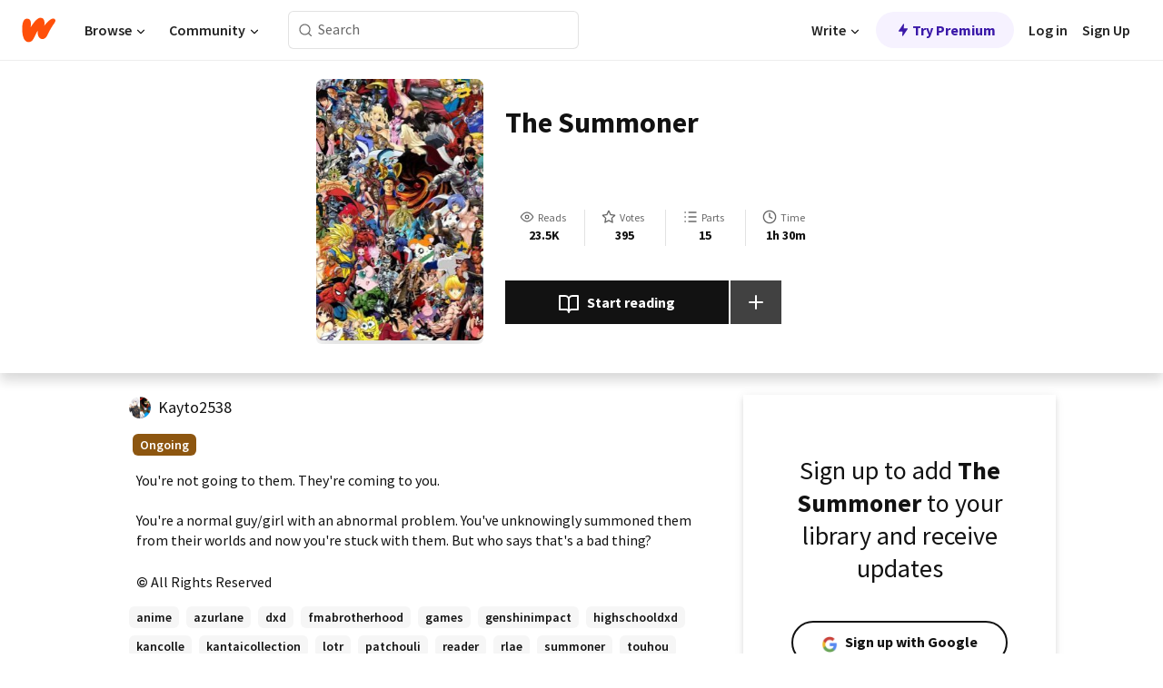

--- FILE ---
content_type: text/html; charset=utf-8
request_url: https://mobile.wattpad.com/story/204360458
body_size: 25897
content:
<!DOCTYPE html><html lang="en-US" dir="ltr"><head><meta charSet="utf-8"/><meta name="viewport" content="width=device-width,initial-scale=1"/><link rel="canonical" href="https://www.wattpad.com/story/204360458-the-summoner"/><meta name="description" content="You&#x27;re not going to them. They&#x27;re coming to you. 
You&#x27;re a normal guy/girl with an abnormal problem. You&#x27;ve unknowingly summoned them from their worlds and now..."/><meta name="keywords" content="anime,azurlane,dxd,fmabrotherhood,games,genshinimpact,highschooldxd,kancolle,kantaicollection,lotr,patchouli,reader,rlae,summoner,touhou,videogames,wrestling,wwe,Random"/><meta name="robots" content="index,follow"/><meta property="fb:pages" content="127093020051"/><meta property="og:title" content="The Summoner"/><meta property="og:url" content="https://www.wattpad.com/story/204360458-the-summoner"/><meta property="og:description" content="You&#x27;re not going to them. They&#x27;re coming to you. 
You&#x27;re a normal guy/girl with an abnormal problem. You&#x27;ve unknowingly..."/><meta property="og:image" content="https://img.wattpad.com/cover/204360458-256-k123038.jpg"/><meta property="og:site_name" content="Wattpad"/><title>The Summoner - Kayto2538 - Wattpad</title><script type="application/ld+json">{"@context":"http://schema.org","@type":"Article","about":"Random","author":{"name":"Kayto2538","url":"https://www.wattpad.com/user/Kayto2538"},"accountablePerson":{"name":"Kayto2538","url":"https://www.wattpad.com/user/Kayto2538"},"copyrightHolder":{"name":"Kayto2538","url":"https://www.wattpad.com/user/Kayto2538"},"copyrightYear":"2020","dateCreated":"2020-01-12","datePublished":"2020-01-12","dateModified":"2023-05-23","description":"You're not going to them. They're coming to you. \n\nYou're a normal guy/girl with an abnormal problem. You've unknowingly summoned them from their worlds and now you're stuck with them. But who says that's a bad thing?","commentCount":100,"discussionUrl":"https://www.wattpad.com/story/204360458-the-summoner#story-tabs","genre":"https://www.wattpad.com/stories/random","headline":"The Summoner","inLanguage":"en_US","interactionStatistic":23595,"isAccessibleForFree":true,"isFamilyFriendly":true,"keywords":"anime,azurlane,dxd,fmabrotherhood,games,genshinimpact,highschooldxd,kancolle,kantaicollection,lotr,patchouli,reader,rlae,summoner,touhou,videogames,wrestling,wwe,Random,eBooks,reading,stories,fiction","publisher":{"@type":"Organization","name":"Wattpad","legalName":"Wattpad Corp","foundingDate":"2006","foundingLocation":"Toronto, Ontario, Canada","areaServed":"Global","logo":{"@type":"ImageObject","url":"https://www.wattpad.com/img/logos/wp-logo-orange.png"},"url":"https://www.wattpad.com"},"publishingPrinciples":"https://support.wattpad.com/hc/en-us/articles/200774334-Content-Guidelines","thumbnailUrl":"https://img.wattpad.com/cover/204360458-256-k123038.jpg","typicalAgeRange":"13-","image":"https://img.wattpad.com/cover/204360458-256-k123038.jpg","name":"The Summoner","url":"https://www.wattpad.com/story/204360458-the-summoner","mainEntityOfPage":{"@type":"WebPage","@id":"https://www.wattpad.com/story/204360458-the-summoner"}}</script><link rel="stylesheet" href="/wp-web-assets/build/css-bundle-QVTQ52G6.css"/><link rel="preload" as="font" href="/wp-web-assets/fonts/Source_Sans_Pro/SourceSansPro-Regular.ttf" crossorigin="anonymous"/><link rel="preload" as="font" href="/wp-web-assets/fonts/Source_Sans_Pro/SourceSansPro-SemiBold.ttf" crossorigin="anonymous"/><link rel="stylesheet" href="/wp-web-assets/build/_assets/fonts-XNHMJ6ZM.css"/><link rel="stylesheet" href="/wp-web-assets/build/_assets/tokens-2GVK43A7.css"/><link rel="stylesheet" href="/wp-web-assets/build/_assets/main-PXKQW5MQ.css"/><link rel="stylesheet" href="/wp-web-assets/build/_assets/react-tooltip-HIHMAPNF.css"/><link rel="stylesheet" href="/wp-web-assets/build/_assets/splide.min-AQNS3YPQ.css"/><script type="text/javascript">window.dataLayer=[];</script><script>window.wattpad={"userCountryCode":"US","testGroups":{"SPECIAL_AD_EXEMPT":false,"USE_IMAGE_MOD":false,"GDPR_ADS_EXPERIENCE":false,"USE_33ACROSS":false,"EXCLUDE_PREBID_PARTNERS":false,"DELAY_ADS":false,"PREBID_BETA":false,"USE_KEVEL":true,"USE_AFP":false,"ADS_IN_WATTPAD_ORIGINALS":true,"IS_IN_MATURE_GATING":false,"IS_SERIES_REDESIGN":true,"IS_FREE_ORIGINALS_EXPERIMENT":true,"IS_WATTYS_SHORTLIST":false,"IS_WRITER_STORY_NEW_MIGRATION":false,"USE_ADS_ELIGIBILITY":true,"IS_PROMOTED_READING_LIST":false,"IS_NEW_UPDATES_PAGE":false,"IS_IN_CHECK_ADS_READINESS":false,"IS_SOCIAL_FEED":false,"IS_STORY_PAGE_REDESIGN":false},"currentUser":null,"deviceType":"desktop","revision":"6d7760976424f81ff461b18b9f70498f85c7570b","categoryList":{"0":"genre-uncategorized","1":"genre-teen-fiction","2":"genre-poetry","3":"genre-fantasy","4":"genre-romance","5":"genre-science-fiction","6":"genre-fanfiction","7":"genre-humor","8":"genre-mystery-thriller","9":"genre-horror","10":"genre-classics","11":"genre-adventure","12":"genre-paranormal","13":"genre-spiritual","14":"genre-action","16":"genre-non-fiction","17":"genre-short-stories","18":"genre-vampire","19":"genre-random","21":"genre-general-fiction","22":"genre-werewolf","23":"genre-historical-fiction","24":"genre-chick-lit"},"isWpWeb":true,"afpConfig":{"hostAccountId":"pub-9506570645588245"},"canvaApiKey":"gpJZaH8RjnukEBMR5tYrmnsY"}</script><script src="https://accounts.google.com/gsi/client" async="" defer=""></script></head><body class="theme-6"><noscript><iframe src="//www.googletagmanager.com/ns.html?id=GTM-WD9JLB" height="0" width="0" style="display:none;visibility:hidden" title="Needed for jsx-Ally complaint" aria-hidden="true"></iframe></noscript><div id="g_id_onload" data-client_id="819350800788-s42oc45ge5shd8hkimbj2broh7l6j7h6.apps.googleusercontent.com" data-login_uri="https://www.wattpad.com/auth/google-auth?nextUrl=%2Fstory%2F204360458" data-is_one_tap="true" data-cancel_on_tap_outside="false" data-use_fedcm_for_prompt="true"></div><div><header class="_07XRA oUExN"><nav class="gMmKF"><ul class="sGq-H"><li class="Gzeg3"><a class="zIi3k" href="https://www.wattpad.com" title="Wattpad Home" aria-label="Home"><img class="At9TR" src="/wp-web-assets/images/wattpad-logo.svg" alt="Wattpad Logo" data-testid="wp-logo-orange"/></a></li><li class="NkmE9 jDGZF"><div id="discover-dropdown" class="avnzx false KE7WT" data-testid="discover-dropdown"><button class="DMdhq OCdPW">Browse<img class="S1mMa" src="/wp-web-assets/images/wp-chevron-down.svg" alt="" data-testid="wp_chevron_down"/></button></div></li><li class="NkmE9"><div id="community-dropdown" class="avnzx false KE7WT" data-testid="community-dropdown"><button class="DMdhq OCdPW">Community<img class="S1mMa" src="/wp-web-assets/images/wp-chevron-down.svg" alt="" data-testid="wp_chevron_down"/></button></div></li></ul></nav><div class="lXfdp gMmKF"><div class="wDLq1"><form class="VOZUu" action="/getmobile" method="post" role="search" name="search"><button class="_8r2SK U-dRJ" type="submit" aria-label="Search"><svg xmlns="http://www.w3.org/2000/svg" width="15" height="15" viewBox="0 0 15 15" fill="none"><path fill-rule="evenodd" clip-rule="evenodd" d="M1.5999 6.49844C1.5999 3.79224 3.79371 1.59844 6.4999 1.59844C9.2061 1.59844 11.3999 3.79224 11.3999 6.49844C11.3999 9.20463 9.2061 11.3984 6.4999 11.3984C3.79371 11.3984 1.5999 9.20463 1.5999 6.49844ZM6.4999 0.398438C3.13097 0.398438 0.399902 3.1295 0.399902 6.49844C0.399902 9.86737 3.13097 12.5984 6.4999 12.5984C7.99441 12.5984 9.36338 12.061 10.4241 11.1688C10.4515 11.2618 10.5019 11.3494 10.5752 11.4227L13.0501 13.8976C13.2844 14.1319 13.6643 14.1319 13.8986 13.8976C14.133 13.6633 14.133 13.2834 13.8986 13.0491L11.4238 10.5742C11.3504 10.5008 11.2629 10.4505 11.1699 10.423C12.0623 9.36227 12.5999 7.99313 12.5999 6.49844C12.5999 3.1295 9.86884 0.398438 6.4999 0.398438Z" fill="#121212" fill-opacity="0.64"></path></svg></button><input class="_6Hiiv" type="text" placeholder="Search" name="query" autoComplete="off"/></form></div></div><div class="ZFD-B gMmKF"><ul class="sGq-H"><li class="NkmE9 oAArJ"><div id="writer-opportunities-dropdown" class="avnzx false KE7WT" data-testid="writer-opportunities-dropdown"><button class="DMdhq OCdPW">Write<img class="S1mMa" src="/wp-web-assets/images/wp-chevron-down.svg" alt="" data-testid="wp_chevron_down"/></button></div></li><li class="oAArJ"><button class="_5FXgC"><span class="ahwLl"><svg xmlns="http://www.w3.org/2000/svg" width="20" height="20" viewBox="0 0 20 20" fill="none"><path d="M9.38562 11.778L8.95363 16.0545C8.89557 16.6292 9.64434 16.8996 9.96699 16.4205L14.9043 9.08896C15.1528 8.72003 14.8884 8.2233 14.4436 8.2233H10.6144L11.0464 3.94683C11.1044 3.37214 10.3557 3.10166 10.033 3.58077L5.09567 10.9123C4.84721 11.2813 5.11159 11.778 5.55639 11.778H9.38562Z" fill="var(--ds-base-2-60)"></path></svg></span>Try Premium</button></li></ul><div class="YJeR-"><ul class="At9TR sGq-H"><li class="T7-fP NkmE9"><button class="Rer7C transparent-button iUT2X">Log in</button></li><li class="NkmE9"><button class="Rer7C transparent-button iUT2X">Sign Up</button></li></ul><a href="https://www.wattpad.com/login" rel="noopener noreferrer" class="ab56F"><button class="undefined "><svg width="16" height="16" viewBox="0 0 24 24" fill="none" stroke="#6f6f6f" stroke-width="2" aria-hidden="true" stroke-linecap="round" stroke-linejoin="round"><path d="M20 21v-2a4 4 0 0 0-4-4H8a4 4 0 0 0-4 4v2"></path><circle cx="12" cy="7" r="4"></circle></svg></button></a></div></div><nav data-testid="mobile-header" class="LGHtv"><div class="LMr2z"><a class="_6tefj" href="https://www.wattpad.com" aria-label="Home"><img class="zIi3k" width="32" height="25" src="/wp-web-assets/images/wattpad-logo.svg" alt="Wattpad Logo" data-testid="logo"/></a><a class="_6tefj" href="https://www.wattpad.com/search" data-testid="search" aria-label="Search"><img src="/wp-web-assets/images/wp-search.svg" alt=""/></a></div></nav></header></div><div class="wE73O" data-testid="story-details-page"><div class="d7R1Y"><div class="_4Rj99"><div class="coverWrapper__t2Ve8" data-testid="cover"><img class="cover__BlyZa" src="https://img.wattpad.com/cover/204360458-256-k123038.jpg" alt="Story cover for The Summoner by Kayto2538" data-testid="image"/></div></div><div class="Qm-Xt"><div class="-ydhR"><div class="gF-N5">The Summoner</div></div><div class="YPkBj"><div class="Sz3nA"><img src="https://img.wattpad.com/useravatar/Kayto2538.128.125630.jpg" aria-hidden="true" alt="" class="avatar__Ygp0_ avatar_sm__zq5iO"/><div class="af6dp"><a href="https://www.wattpad.com/user/Kayto2538" aria-label="by Kayto2538. Tap to go to the author&#x27;s profile page." class="SjGa2">Kayto2538</a></div></div></div><div class="SFcPk"><ul class="n0iXe"><li class="_0jt-y"><div class="uG9U1"><svg width="16" height="16" fill="none" xmlns="http://www.w3.org/2000/svg" viewBox="0 0 24 24" role="img" aria-labelledby="" aria-hidden="false"><title id="">WpView</title><path d="M1.82 10.357c-.353.545-.594.975-.723 1.233a.916.916 0 0 0 0 .82c.129.258.37.688.723 1.233a18.78 18.78 0 0 0 2.063 2.65C6.19 18.754 8.902 20.25 12 20.25c3.098 0 5.81-1.497 8.117-3.956a18.784 18.784 0 0 0 2.063-2.65c.352-.546.594-.976.723-1.234a.916.916 0 0 0 0-.82c-.129-.258-.37-.688-.723-1.233a18.786 18.786 0 0 0-2.063-2.65C17.81 5.246 15.098 3.75 12 3.75c-3.098 0-5.81 1.496-8.117 3.956a18.782 18.782 0 0 0-2.063 2.65Zm3.4 4.683A16.969 16.969 0 0 1 2.963 12a16.97 16.97 0 0 1 2.259-3.04C7.21 6.837 9.484 5.585 12 5.585c2.517 0 4.788 1.253 6.78 3.377A16.973 16.973 0 0 1 21.037 12a16.97 16.97 0 0 1-2.259 3.04c-1.99 2.122-4.262 3.376-6.779 3.376-2.516 0-4.788-1.254-6.78-3.377Z" fill="#121212"></path><path d="M8.333 12a3.667 3.667 0 1 0 7.334 0 3.667 3.667 0 0 0-7.334 0Zm5.5 0a1.833 1.833 0 1 1-3.666 0 1.833 1.833 0 0 1 3.666 0Z" fill="#121212"></path></svg><span class="_6picm" aria-hidden="true">Reads</span></div><span class="sr-only">Reads 23,595</span><div class="stats-value"><div aria-hidden="true" data-testid="stats-value-container"><div data-tip="23,595" data-tooltip-id="story-stat-tooltip" data-tooltip-html="23,595" data-testid="tooltip"><span class="sr-only">23,595</span><span class="_5TZHL ixBb9" aria-hidden="true" data-testid="stats-value">23.5K</span></div></div></div></li><li class="_0jt-y"><div class="uG9U1"><svg width="16" height="16" fill="none" xmlns="http://www.w3.org/2000/svg" viewBox="0 0 24 24" role="img" aria-labelledby="" aria-hidden="false"><title id="">WpVote</title><path d="M9.807 8.703a1 1 0 0 1-.752.547l-4.907.717 3.55 3.457a1 1 0 0 1 .288.885l-.838 4.883 4.386-2.307a1 1 0 0 1 .931 0l4.387 2.307-.838-4.883a1 1 0 0 1 .288-.885l3.55-3.457-4.907-.717a1 1 0 0 1-.752-.547L12 4.259 9.807 8.703ZM8.246 7.347l2.857-5.79a1 1 0 0 1 1.794 0l2.857 5.79 6.39.934a1 1 0 0 1 .554 1.705l-4.624 4.503 1.091 6.362a1 1 0 0 1-1.45 1.054L12 18.9l-5.715 3.005a1 1 0 0 1-1.45-1.054l1.09-6.361-4.623-4.504a1 1 0 0 1 .553-1.705l6.39-.934Z" fill="#121212"></path></svg><span class="_6picm" aria-hidden="true">Votes</span></div><span class="sr-only">Votes 395</span><div class="stats-value"><div aria-hidden="true" data-testid="stats-value-container"><div data-tip="395" data-tooltip-id="story-stat-tooltip" data-tooltip-html="395" data-testid="tooltip"><span class="sr-only">395</span><span class="_5TZHL ixBb9" aria-hidden="true" data-testid="stats-value">395</span></div></div></div></li><li class="_0jt-y"><div class="uG9U1"><svg width="16" height="16" fill="none" xmlns="http://www.w3.org/2000/svg" viewBox="0 0 24 24" role="img" aria-labelledby="" aria-hidden="false"><title id="">WpPart</title><path d="M8.25 4.5c0 .69.56 1.25 1.25 1.25h11.25a1.25 1.25 0 1 0 0-2.5H9.5c-.69 0-1.25.56-1.25 1.25ZM3.25 5.75a1.25 1.25 0 1 0 0-2.5 1.25 1.25 0 0 0 0 2.5ZM4.5 12A1.25 1.25 0 1 1 2 12a1.25 1.25 0 0 1 2.5 0ZM4.5 19.5a1.25 1.25 0 1 1-2.5 0 1.25 1.25 0 0 1 2.5 0ZM8.25 12c0 .69.56 1.25 1.25 1.25h11.25a1.25 1.25 0 1 0 0-2.5H9.5c-.69 0-1.25.56-1.25 1.25ZM9.5 20.75a1.25 1.25 0 1 1 0-2.5h11.25a1.25 1.25 0 0 1 0 2.5H9.5Z" fill="#121212"></path></svg><span class="_6picm" aria-hidden="true">Parts</span></div><span class="sr-only">Parts 15</span><div class="stats-value"><div aria-hidden="true" data-testid="stats-value-container"><div data-tip="15" data-tooltip-id="story-stat-tooltip" data-tooltip-html="15" data-testid="tooltip"><span class="sr-only">15</span><span class="_5TZHL ixBb9" aria-hidden="true" data-testid="stats-value">15</span></div></div></div></li><li class="_0jt-y"><div class="uG9U1"><svg width="16" height="16" fill="none" xmlns="http://www.w3.org/2000/svg" viewBox="0 0 24 24" role="img" aria-labelledby="" aria-hidden="false"><title id="">WpHistory</title><path d="M1 12c0 6.075 4.925 11 11 11s11-4.925 11-11S18.075 1 12 1 1 5.925 1 12Zm20 0a9 9 0 1 1-18 0 9 9 0 0 1 18 0Z" fill="#121212"></path><path d="m13 11.382 3.447 1.724a1 1 0 1 1-.894 1.788l-4-2A1 1 0 0 1 11 12V6a1 1 0 1 1 2 0v5.382Z" fill="#121212"></path></svg><span class="_6picm" aria-hidden="true">Time</span></div><span class="sr-only">Time 1h 30m</span><div aria-hidden="true" data-testid="stats-value-container"><div data-tip="1 hours, 30 minutes" data-tooltip-id="story-stat-tooltip" data-tooltip-html="1 hours, 30 minutes" data-testid="tooltip"><span class="sr-only">1 hours, 30 minutes</span><span class="_5TZHL ixBb9" aria-hidden="true" data-testid="stats-value">1h 30m</span></div></div></li></ul></div><div class="B-FR9"></div><div class="DvIFF"><div class=""><div class="poCqz"><button class="_4uQ4i" aria-label="Start reading"><svg width="24" height="24" fill="none" xmlns="http://www.w3.org/2000/svg" viewBox="0 0 24 24" role="img" aria-labelledby="" aria-hidden="false"><title id="">WpRead</title><path d="M2 2a1 1 0 0 0-1 1v15a1 1 0 0 0 1 1h7a2 2 0 0 1 2 2 1 1 0 1 0 2 0 2 2 0 0 1 2-2h7a1 1 0 0 0 1-1V3a1 1 0 0 0-1-1h-6a5 5 0 0 0-4 2 5 5 0 0 0-4-2H2Zm11 15.536V7a3 3 0 0 1 3-3h5v13h-6a4 4 0 0 0-2 .536Zm-2 0A4 4 0 0 0 9 17H3V4h5a3 3 0 0 1 3 3v10.536Z" fill="#121212"></path></svg>Start reading</button><div class="yyH-R"><button aria-label="Add story to..." class="q-KBX" aria-disabled="true" tabindex="-1"><svg width="24" height="24" viewBox="0 0 24 24" fill="none" stroke="var(--ds-neutral-00)" stroke-width="2" aria-hidden="true" stroke-linecap="round" stroke-linejoin="round"><g><line x1="12" y1="5" x2="12" y2="19"></line><line x1="5" y1="12" x2="19" y2="12"></line></g></svg></button></div></div></div></div></div></div><div class="yxqu6"><div class="xUdRs"><div class="_1hSgk"><ul class="n0iXe"><li class="_0jt-y"><div class="uG9U1"><svg width="16" height="16" fill="none" xmlns="http://www.w3.org/2000/svg" viewBox="0 0 24 24" role="img" aria-labelledby="" aria-hidden="false"><title id="">WpView</title><path d="M1.82 10.357c-.353.545-.594.975-.723 1.233a.916.916 0 0 0 0 .82c.129.258.37.688.723 1.233a18.78 18.78 0 0 0 2.063 2.65C6.19 18.754 8.902 20.25 12 20.25c3.098 0 5.81-1.497 8.117-3.956a18.784 18.784 0 0 0 2.063-2.65c.352-.546.594-.976.723-1.234a.916.916 0 0 0 0-.82c-.129-.258-.37-.688-.723-1.233a18.786 18.786 0 0 0-2.063-2.65C17.81 5.246 15.098 3.75 12 3.75c-3.098 0-5.81 1.496-8.117 3.956a18.782 18.782 0 0 0-2.063 2.65Zm3.4 4.683A16.969 16.969 0 0 1 2.963 12a16.97 16.97 0 0 1 2.259-3.04C7.21 6.837 9.484 5.585 12 5.585c2.517 0 4.788 1.253 6.78 3.377A16.973 16.973 0 0 1 21.037 12a16.97 16.97 0 0 1-2.259 3.04c-1.99 2.122-4.262 3.376-6.779 3.376-2.516 0-4.788-1.254-6.78-3.377Z" fill="#121212"></path><path d="M8.333 12a3.667 3.667 0 1 0 7.334 0 3.667 3.667 0 0 0-7.334 0Zm5.5 0a1.833 1.833 0 1 1-3.666 0 1.833 1.833 0 0 1 3.666 0Z" fill="#121212"></path></svg><span class="_6picm" aria-hidden="true">Reads</span></div><span class="sr-only">Reads 23,595</span><div class="stats-value"><div aria-hidden="true" data-testid="stats-value-container"><div data-tip="23,595" data-tooltip-id="story-stat-tooltip" data-tooltip-html="23,595" data-testid="tooltip"><span class="sr-only">23,595</span><span class="_5TZHL ixBb9" aria-hidden="true" data-testid="stats-value">23.5K</span></div></div></div></li><li class="_0jt-y"><div class="uG9U1"><svg width="16" height="16" fill="none" xmlns="http://www.w3.org/2000/svg" viewBox="0 0 24 24" role="img" aria-labelledby="" aria-hidden="false"><title id="">WpVote</title><path d="M9.807 8.703a1 1 0 0 1-.752.547l-4.907.717 3.55 3.457a1 1 0 0 1 .288.885l-.838 4.883 4.386-2.307a1 1 0 0 1 .931 0l4.387 2.307-.838-4.883a1 1 0 0 1 .288-.885l3.55-3.457-4.907-.717a1 1 0 0 1-.752-.547L12 4.259 9.807 8.703ZM8.246 7.347l2.857-5.79a1 1 0 0 1 1.794 0l2.857 5.79 6.39.934a1 1 0 0 1 .554 1.705l-4.624 4.503 1.091 6.362a1 1 0 0 1-1.45 1.054L12 18.9l-5.715 3.005a1 1 0 0 1-1.45-1.054l1.09-6.361-4.623-4.504a1 1 0 0 1 .553-1.705l6.39-.934Z" fill="#121212"></path></svg><span class="_6picm" aria-hidden="true">Votes</span></div><span class="sr-only">Votes 395</span><div class="stats-value"><div aria-hidden="true" data-testid="stats-value-container"><div data-tip="395" data-tooltip-id="story-stat-tooltip" data-tooltip-html="395" data-testid="tooltip"><span class="sr-only">395</span><span class="_5TZHL ixBb9" aria-hidden="true" data-testid="stats-value">395</span></div></div></div></li><li class="_0jt-y"><div class="uG9U1"><svg width="16" height="16" fill="none" xmlns="http://www.w3.org/2000/svg" viewBox="0 0 24 24" role="img" aria-labelledby="" aria-hidden="false"><title id="">WpPart</title><path d="M8.25 4.5c0 .69.56 1.25 1.25 1.25h11.25a1.25 1.25 0 1 0 0-2.5H9.5c-.69 0-1.25.56-1.25 1.25ZM3.25 5.75a1.25 1.25 0 1 0 0-2.5 1.25 1.25 0 0 0 0 2.5ZM4.5 12A1.25 1.25 0 1 1 2 12a1.25 1.25 0 0 1 2.5 0ZM4.5 19.5a1.25 1.25 0 1 1-2.5 0 1.25 1.25 0 0 1 2.5 0ZM8.25 12c0 .69.56 1.25 1.25 1.25h11.25a1.25 1.25 0 1 0 0-2.5H9.5c-.69 0-1.25.56-1.25 1.25ZM9.5 20.75a1.25 1.25 0 1 1 0-2.5h11.25a1.25 1.25 0 0 1 0 2.5H9.5Z" fill="#121212"></path></svg><span class="_6picm" aria-hidden="true">Parts</span></div><span class="sr-only">Parts 15</span><div class="stats-value"><div aria-hidden="true" data-testid="stats-value-container"><div data-tip="15" data-tooltip-id="story-stat-tooltip" data-tooltip-html="15" data-testid="tooltip"><span class="sr-only">15</span><span class="_5TZHL ixBb9" aria-hidden="true" data-testid="stats-value">15</span></div></div></div></li><li class="_0jt-y"><div class="uG9U1"><svg width="16" height="16" fill="none" xmlns="http://www.w3.org/2000/svg" viewBox="0 0 24 24" role="img" aria-labelledby="" aria-hidden="false"><title id="">WpHistory</title><path d="M1 12c0 6.075 4.925 11 11 11s11-4.925 11-11S18.075 1 12 1 1 5.925 1 12Zm20 0a9 9 0 1 1-18 0 9 9 0 0 1 18 0Z" fill="#121212"></path><path d="m13 11.382 3.447 1.724a1 1 0 1 1-.894 1.788l-4-2A1 1 0 0 1 11 12V6a1 1 0 1 1 2 0v5.382Z" fill="#121212"></path></svg><span class="_6picm" aria-hidden="true">Time</span></div><span class="sr-only">Time 1h 30m</span><div aria-hidden="true" data-testid="stats-value-container"><div data-tip="1 hours, 30 minutes" data-tooltip-id="story-stat-tooltip" data-tooltip-html="1 hours, 30 minutes" data-testid="tooltip"><span class="sr-only">1 hours, 30 minutes</span><span class="_5TZHL ixBb9" aria-hidden="true" data-testid="stats-value">1h 30m</span></div></div></li></ul></div><div class="bR7B3"></div><div data-testid="story-badges"><div class="_5g5R0"><div class="Sz3nA"><img src="https://img.wattpad.com/useravatar/Kayto2538.128.125630.jpg" aria-hidden="true" alt="" class="avatar__Ygp0_ avatar_sm__zq5iO"/><div class="af6dp"><a href="https://www.wattpad.com/user/Kayto2538" aria-label="by Kayto2538. Tap to go to the author&#x27;s profile page." class="SjGa2">Kayto2538</a></div></div></div><div class="dHyYa"><div class="_2-rOR" data-tooltip-id="badge-tooltip" data-tooltip-html="First published
    &lt;strong&gt;Oct 27, 2019&lt;/strong&gt;" data-for="publish-date" aria-describedby="publish-date" aria-hidden="true" data-testid="completed-tag"><div class="pill__pziVI solid-variant__RGER9 default-size__BJ5Po base-5-accent__HmbE0 square-shape__V66Yy gap-for-default-pill__d6nVx"><span class="typography-label-small-semi">Ongoing</span></div></div><span class="sr-only">Ongoing, First published Oct 27, 2019</span></div></div><div class="CEEJt yIE4y"><div class="yl-VP" data-testid="tag-carousel"><a class="no-text-decoration-on-focus no-text-decoration-on-hover XZbAz pill__pziVI light-variant__fymht default-size__BJ5Po default-accent__YcamO square-shape__V66Yy clickable__llABU gap-for-default-pill__d6nVx" href="https://www.wattpad.com/stories/anime"><span class="typography-label-small-semi">anime</span></a><a class="no-text-decoration-on-focus no-text-decoration-on-hover XZbAz pill__pziVI light-variant__fymht default-size__BJ5Po default-accent__YcamO square-shape__V66Yy clickable__llABU gap-for-default-pill__d6nVx" href="https://www.wattpad.com/stories/azurlane"><span class="typography-label-small-semi">azurlane</span></a><a class="no-text-decoration-on-focus no-text-decoration-on-hover XZbAz pill__pziVI light-variant__fymht default-size__BJ5Po default-accent__YcamO square-shape__V66Yy clickable__llABU gap-for-default-pill__d6nVx" href="https://www.wattpad.com/stories/dxd"><span class="typography-label-small-semi">dxd</span></a><a class="no-text-decoration-on-focus no-text-decoration-on-hover XZbAz pill__pziVI light-variant__fymht default-size__BJ5Po default-accent__YcamO square-shape__V66Yy clickable__llABU gap-for-default-pill__d6nVx" href="https://www.wattpad.com/stories/fmabrotherhood"><span class="typography-label-small-semi">fmabrotherhood</span></a><a class="no-text-decoration-on-focus no-text-decoration-on-hover XZbAz pill__pziVI light-variant__fymht default-size__BJ5Po default-accent__YcamO square-shape__V66Yy clickable__llABU gap-for-default-pill__d6nVx" href="https://www.wattpad.com/stories/games"><span class="typography-label-small-semi">games</span></a><a class="no-text-decoration-on-focus no-text-decoration-on-hover XZbAz pill__pziVI light-variant__fymht default-size__BJ5Po default-accent__YcamO square-shape__V66Yy clickable__llABU gap-for-default-pill__d6nVx" href="https://www.wattpad.com/stories/genshinimpact"><span class="typography-label-small-semi">genshinimpact</span></a><a class="no-text-decoration-on-focus no-text-decoration-on-hover XZbAz pill__pziVI light-variant__fymht default-size__BJ5Po default-accent__YcamO square-shape__V66Yy clickable__llABU gap-for-default-pill__d6nVx" href="https://www.wattpad.com/stories/highschooldxd"><span class="typography-label-small-semi">highschooldxd</span></a><a class="no-text-decoration-on-focus no-text-decoration-on-hover XZbAz pill__pziVI light-variant__fymht default-size__BJ5Po default-accent__YcamO square-shape__V66Yy clickable__llABU gap-for-default-pill__d6nVx" href="https://www.wattpad.com/stories/kancolle"><span class="typography-label-small-semi">kancolle</span></a><a class="no-text-decoration-on-focus no-text-decoration-on-hover XZbAz pill__pziVI light-variant__fymht default-size__BJ5Po default-accent__YcamO square-shape__V66Yy clickable__llABU gap-for-default-pill__d6nVx" href="https://www.wattpad.com/stories/kantaicollection"><span class="typography-label-small-semi">kantaicollection</span></a><a class="no-text-decoration-on-focus no-text-decoration-on-hover XZbAz pill__pziVI light-variant__fymht default-size__BJ5Po default-accent__YcamO square-shape__V66Yy clickable__llABU gap-for-default-pill__d6nVx" href="https://www.wattpad.com/stories/lotr"><span class="typography-label-small-semi">lotr</span></a><a class="no-text-decoration-on-focus no-text-decoration-on-hover XZbAz pill__pziVI light-variant__fymht default-size__BJ5Po default-accent__YcamO square-shape__V66Yy clickable__llABU gap-for-default-pill__d6nVx" href="https://www.wattpad.com/stories/patchouli"><span class="typography-label-small-semi">patchouli</span></a><a class="no-text-decoration-on-focus no-text-decoration-on-hover XZbAz pill__pziVI light-variant__fymht default-size__BJ5Po default-accent__YcamO square-shape__V66Yy clickable__llABU gap-for-default-pill__d6nVx" href="https://www.wattpad.com/stories/reader"><span class="typography-label-small-semi">reader</span></a><a class="no-text-decoration-on-focus no-text-decoration-on-hover XZbAz pill__pziVI light-variant__fymht default-size__BJ5Po default-accent__YcamO square-shape__V66Yy clickable__llABU gap-for-default-pill__d6nVx" href="https://www.wattpad.com/stories/rlae"><span class="typography-label-small-semi">rlae</span></a><a class="no-text-decoration-on-focus no-text-decoration-on-hover XZbAz pill__pziVI light-variant__fymht default-size__BJ5Po default-accent__YcamO square-shape__V66Yy clickable__llABU gap-for-default-pill__d6nVx" href="https://www.wattpad.com/stories/summoner"><span class="typography-label-small-semi">summoner</span></a><a class="no-text-decoration-on-focus no-text-decoration-on-hover XZbAz pill__pziVI light-variant__fymht default-size__BJ5Po default-accent__YcamO square-shape__V66Yy clickable__llABU gap-for-default-pill__d6nVx" href="https://www.wattpad.com/stories/touhou"><span class="typography-label-small-semi">touhou</span></a><a class="no-text-decoration-on-focus no-text-decoration-on-hover XZbAz pill__pziVI light-variant__fymht default-size__BJ5Po default-accent__YcamO square-shape__V66Yy clickable__llABU gap-for-default-pill__d6nVx" href="https://www.wattpad.com/stories/videogames"><span class="typography-label-small-semi">videogames</span></a><a class="no-text-decoration-on-focus no-text-decoration-on-hover XZbAz pill__pziVI light-variant__fymht default-size__BJ5Po default-accent__YcamO square-shape__V66Yy clickable__llABU gap-for-default-pill__d6nVx" href="https://www.wattpad.com/stories/wrestling"><span class="typography-label-small-semi">wrestling</span></a><a class="no-text-decoration-on-focus no-text-decoration-on-hover XZbAz pill__pziVI light-variant__fymht default-size__BJ5Po default-accent__YcamO square-shape__V66Yy clickable__llABU gap-for-default-pill__d6nVx" href="https://www.wattpad.com/stories/wwe"><span class="typography-label-small-semi">wwe</span></a></div></div><div class="glL-c"><pre class="mpshL _6pPkw">You&#x27;re not going to them. They&#x27;re coming to you. 

You&#x27;re a normal guy/girl with an abnormal problem. You&#x27;ve unknowingly summoned them from their worlds and now you&#x27;re stuck with them. But who says that&#x27;s a bad thing?<div class="DxZKg" data-testid="copyright"><span class="JP3pz" aria-hidden="true"></span>All Rights Reserved</div></pre><div class="UKpi5"><button class="b6GrN">Read more</button></div></div><div class="F8LJw"><div class="aVlTH I3p30"><div class="yl-VP" data-testid="tag-carousel"><a class="no-text-decoration-on-focus no-text-decoration-on-hover XZbAz pill__pziVI light-variant__fymht default-size__BJ5Po default-accent__YcamO square-shape__V66Yy clickable__llABU gap-for-default-pill__d6nVx" href="https://www.wattpad.com/stories/anime"><span class="typography-label-small-semi">anime</span></a><a class="no-text-decoration-on-focus no-text-decoration-on-hover XZbAz pill__pziVI light-variant__fymht default-size__BJ5Po default-accent__YcamO square-shape__V66Yy clickable__llABU gap-for-default-pill__d6nVx" href="https://www.wattpad.com/stories/azurlane"><span class="typography-label-small-semi">azurlane</span></a><a class="no-text-decoration-on-focus no-text-decoration-on-hover XZbAz pill__pziVI light-variant__fymht default-size__BJ5Po default-accent__YcamO square-shape__V66Yy clickable__llABU gap-for-default-pill__d6nVx" href="https://www.wattpad.com/stories/dxd"><span class="typography-label-small-semi">dxd</span></a><a class="no-text-decoration-on-focus no-text-decoration-on-hover XZbAz pill__pziVI light-variant__fymht default-size__BJ5Po default-accent__YcamO square-shape__V66Yy clickable__llABU gap-for-default-pill__d6nVx" href="https://www.wattpad.com/stories/fmabrotherhood"><span class="typography-label-small-semi">fmabrotherhood</span></a><a class="no-text-decoration-on-focus no-text-decoration-on-hover XZbAz pill__pziVI light-variant__fymht default-size__BJ5Po default-accent__YcamO square-shape__V66Yy clickable__llABU gap-for-default-pill__d6nVx" href="https://www.wattpad.com/stories/games"><span class="typography-label-small-semi">games</span></a><a class="no-text-decoration-on-focus no-text-decoration-on-hover XZbAz pill__pziVI light-variant__fymht default-size__BJ5Po default-accent__YcamO square-shape__V66Yy clickable__llABU gap-for-default-pill__d6nVx" href="https://www.wattpad.com/stories/genshinimpact"><span class="typography-label-small-semi">genshinimpact</span></a><a class="no-text-decoration-on-focus no-text-decoration-on-hover XZbAz pill__pziVI light-variant__fymht default-size__BJ5Po default-accent__YcamO square-shape__V66Yy clickable__llABU gap-for-default-pill__d6nVx" href="https://www.wattpad.com/stories/highschooldxd"><span class="typography-label-small-semi">highschooldxd</span></a><a class="no-text-decoration-on-focus no-text-decoration-on-hover XZbAz pill__pziVI light-variant__fymht default-size__BJ5Po default-accent__YcamO square-shape__V66Yy clickable__llABU gap-for-default-pill__d6nVx" href="https://www.wattpad.com/stories/kancolle"><span class="typography-label-small-semi">kancolle</span></a><a class="no-text-decoration-on-focus no-text-decoration-on-hover XZbAz pill__pziVI light-variant__fymht default-size__BJ5Po default-accent__YcamO square-shape__V66Yy clickable__llABU gap-for-default-pill__d6nVx" href="https://www.wattpad.com/stories/kantaicollection"><span class="typography-label-small-semi">kantaicollection</span></a><a class="no-text-decoration-on-focus no-text-decoration-on-hover XZbAz pill__pziVI light-variant__fymht default-size__BJ5Po default-accent__YcamO square-shape__V66Yy clickable__llABU gap-for-default-pill__d6nVx" href="https://www.wattpad.com/stories/lotr"><span class="typography-label-small-semi">lotr</span></a><a class="no-text-decoration-on-focus no-text-decoration-on-hover XZbAz pill__pziVI light-variant__fymht default-size__BJ5Po default-accent__YcamO square-shape__V66Yy clickable__llABU gap-for-default-pill__d6nVx" href="https://www.wattpad.com/stories/patchouli"><span class="typography-label-small-semi">patchouli</span></a><a class="no-text-decoration-on-focus no-text-decoration-on-hover XZbAz pill__pziVI light-variant__fymht default-size__BJ5Po default-accent__YcamO square-shape__V66Yy clickable__llABU gap-for-default-pill__d6nVx" href="https://www.wattpad.com/stories/reader"><span class="typography-label-small-semi">reader</span></a><a class="no-text-decoration-on-focus no-text-decoration-on-hover XZbAz pill__pziVI light-variant__fymht default-size__BJ5Po default-accent__YcamO square-shape__V66Yy clickable__llABU gap-for-default-pill__d6nVx" href="https://www.wattpad.com/stories/rlae"><span class="typography-label-small-semi">rlae</span></a><a class="no-text-decoration-on-focus no-text-decoration-on-hover XZbAz pill__pziVI light-variant__fymht default-size__BJ5Po default-accent__YcamO square-shape__V66Yy clickable__llABU gap-for-default-pill__d6nVx" href="https://www.wattpad.com/stories/summoner"><span class="typography-label-small-semi">summoner</span></a><a class="no-text-decoration-on-focus no-text-decoration-on-hover XZbAz pill__pziVI light-variant__fymht default-size__BJ5Po default-accent__YcamO square-shape__V66Yy clickable__llABU gap-for-default-pill__d6nVx" href="https://www.wattpad.com/stories/touhou"><span class="typography-label-small-semi">touhou</span></a><a class="no-text-decoration-on-focus no-text-decoration-on-hover XZbAz pill__pziVI light-variant__fymht default-size__BJ5Po default-accent__YcamO square-shape__V66Yy clickable__llABU gap-for-default-pill__d6nVx" href="https://www.wattpad.com/stories/videogames"><span class="typography-label-small-semi">videogames</span></a><a class="no-text-decoration-on-focus no-text-decoration-on-hover XZbAz pill__pziVI light-variant__fymht default-size__BJ5Po default-accent__YcamO square-shape__V66Yy clickable__llABU gap-for-default-pill__d6nVx" href="https://www.wattpad.com/stories/wrestling"><span class="typography-label-small-semi">wrestling</span></a><a class="no-text-decoration-on-focus no-text-decoration-on-hover XZbAz pill__pziVI light-variant__fymht default-size__BJ5Po default-accent__YcamO square-shape__V66Yy clickable__llABU gap-for-default-pill__d6nVx" href="https://www.wattpad.com/stories/wwe"><span class="typography-label-small-semi">wwe</span></a></div></div></div><div class="_01L-d"><div class="pPt69" data-testid="toc"><div class="_4dm37">Table of contents</div><div class="Y26Ib"><ul aria-label="story-parts"><li class=""><a href="https://www.wattpad.com/798808649-the-summoner-welcome-home" class="_6qJpE"><div class="vbUDq"><div class="o7jpT"><div class="a2GDZ" data-testid="new-part-icon"></div><div class="wpYp-">Welcome home</div></div><div class="f0I9e"></div></div><div class="bSGSB">Sun, Jan 12, 2020</div></a></li><li class=""><a href="https://www.wattpad.com/800800927-the-summoner-first-summon-your-duty" class="_6qJpE"><div class="vbUDq"><div class="o7jpT"><div class="a2GDZ" data-testid="new-part-icon"></div><div class="wpYp-">First Summon/Your Duty</div></div><div class="f0I9e"></div></div><div class="bSGSB">Sun, Jan 12, 2020</div></a></li><li class=""><a href="https://www.wattpad.com/826103556-the-summoner-to-school" class="_6qJpE"><div class="vbUDq"><div class="o7jpT"><div class="a2GDZ" data-testid="new-part-icon"></div><div class="wpYp-">To School</div></div><div class="f0I9e"></div></div><div class="bSGSB">Mon, Jan 13, 2020</div></a></li><li class=""><a href="https://www.wattpad.com/826918159-the-summoner-gaining-information" class="_6qJpE"><div class="vbUDq"><div class="o7jpT"><div class="a2GDZ" data-testid="new-part-icon"></div><div class="wpYp-">Gaining Information</div></div><div class="f0I9e"></div></div><div class="bSGSB">Tue, Jan 14, 2020</div></a></li><li class=""><a href="https://www.wattpad.com/827635859-the-summoner-dance-with-the-devils" class="_6qJpE"><div class="vbUDq"><div class="o7jpT"><div class="a2GDZ" data-testid="new-part-icon"></div><div class="wpYp-">Dance with the Devils</div></div><div class="f0I9e"></div></div><div class="bSGSB">Sun, Feb 9, 2020</div></a></li><li class=""><a href="https://www.wattpad.com/845895041-the-summoner-another-one" class="_6qJpE"><div class="vbUDq"><div class="o7jpT"><div class="a2GDZ" data-testid="new-part-icon"></div><div class="wpYp-">Another One?</div></div><div class="f0I9e"></div></div><div class="bSGSB">Wed, Mar 11, 2020</div></a></li><li class=""><a href="https://www.wattpad.com/851349051-the-summoner-new-faces-and-more-embarasment" class="_6qJpE"><div class="vbUDq"><div class="o7jpT"><div class="a2GDZ" data-testid="new-part-icon"></div><div class="wpYp-">New Faces and More Embarasment</div></div><div class="f0I9e"></div></div><div class="bSGSB">Wed, Aug 12, 2020</div></a></li><li class=""><a href="https://www.wattpad.com/941802370-the-summoner-meeting-the-nun" class="_6qJpE"><div class="vbUDq"><div class="o7jpT"><div class="a2GDZ" data-testid="new-part-icon"></div><div class="wpYp-">Meeting the Nun</div></div><div class="f0I9e"></div></div><div class="bSGSB">Thu, Jul 29, 2021</div></a></li><li class=""><a href="https://www.wattpad.com/1107158582-the-summoner-lessons-of-war-and-new-students" class="_6qJpE"><div class="vbUDq"><div class="o7jpT"><div class="a2GDZ" data-testid="new-part-icon"></div><div class="wpYp-">Lessons of War and New Students</div></div><div class="f0I9e"></div></div><div class="bSGSB">Mon, Apr 25, 2022</div></a></li><li class=""><a href="https://www.wattpad.com/1221204375-the-summoner-never-ends-putting-step-1-into-motion" class="_6qJpE"><div class="vbUDq"><div class="o7jpT"><div class="a2GDZ" data-testid="new-part-icon"></div><div class="wpYp-">Never Ends/Putting Step 1 Into Motion</div></div><div class="f0I9e"></div></div><div class="bSGSB">Sat, May 7, 2022</div></a></li><li class=""><a href="https://www.wattpad.com/1226962441-the-summoner-date-with-a-kansen-and-a-witch" class="_6qJpE"><div class="vbUDq"><div class="o7jpT"><div class="a2GDZ" data-testid="new-part-icon"></div><div class="wpYp-">Date with a Kansen and a Witch</div></div><div class="f0I9e"></div></div><div class="bSGSB">Thu, May 26, 2022</div></a></li><li class=""><a href="https://www.wattpad.com/1231284322-the-summoner-stolen" class="_6qJpE"><div class="vbUDq"><div class="o7jpT"><div class="a2GDZ" data-testid="new-part-icon"></div><div class="wpYp-">Stolen</div></div><div class="f0I9e"></div></div><div class="bSGSB">Wed, Jun 15, 2022</div></a></li><li class=""><a href="https://www.wattpad.com/1239377135-the-summoner-blitzing-the-church" class="_6qJpE"><div class="vbUDq"><div class="o7jpT"><div class="a2GDZ" data-testid="new-part-icon"></div><div class="wpYp-">Blitzing the Church</div></div><div class="f0I9e"></div></div><div class="bSGSB">Fri, Jun 24, 2022</div></a></li><li class=""><a href="https://www.wattpad.com/1245631923-the-summoner-my-girlfriend-the-nun" class="_6qJpE"><div class="vbUDq"><div class="o7jpT"><div class="a2GDZ" data-testid="new-part-icon"></div><div class="wpYp-">My Girlfriend the Nun</div></div><div class="f0I9e"></div></div><div class="bSGSB">Sat, Jul 16, 2022</div></a></li><li class=""><a href="https://www.wattpad.com/1276991452-the-summoner-an-alliance-of-convenience" class="_6qJpE"><div class="vbUDq"><div class="o7jpT"><div class="a2GDZ" data-testid="new-part-icon"></div><div class="wpYp-">An Alliance of Convenience </div></div><div class="f0I9e"></div></div><div class="bSGSB">Tue, May 23, 2023</div></a></li></ul></div></div></div><div class="_95DE-"><div class="wtwPy"><div class="sh6cp"><div class="ail-g"><div data-testid="collapsing-parts-icon"><svg width="32" height="32" viewBox="0 0 16 16" fill="var(--wp-neutral-1)" stroke="var(--wp-neutral-1)" stroke-width="1" aria-hidden="true" stroke-linecap="round" stroke-linejoin="round"><g><path fill-rule="evenodd" clip-rule="evenodd" d="M3.33366 4.66634C3.70185 4.66634 4.00033 4.36786 4.00033 3.99967C4.00033 3.63148 3.70185 3.33301 3.33366 3.33301C2.96547 3.33301 2.66699 3.63148 2.66699 3.99967C2.66699 4.36786 2.96547 4.66634 3.33366 4.66634ZM4.00033 7.99967C4.00033 8.36786 3.70185 8.66634 3.33366 8.66634C2.96547 8.66634 2.66699 8.36786 2.66699 7.99967C2.66699 7.63148 2.96547 7.33301 3.33366 7.33301C3.70185 7.33301 4.00033 7.63148 4.00033 7.99967ZM4.00033 11.9997C4.00033 12.3679 3.70185 12.6663 3.33366 12.6663C2.96547 12.6663 2.66699 12.3679 2.66699 11.9997C2.66699 11.6315 2.96547 11.333 3.33366 11.333C3.70185 11.333 4.00033 11.6315 4.00033 11.9997ZM6.00033 7.99967C6.00033 8.36786 6.2988 8.66634 6.66699 8.66634H12.667C13.0352 8.66634 13.3337 8.36786 13.3337 7.99967C13.3337 7.63148 13.0352 7.33301 12.667 7.33301H6.66699C6.2988 7.33301 6.00033 7.63148 6.00033 7.99967ZM6.66699 12.6663C6.2988 12.6663 6.00033 12.3679 6.00033 11.9997C6.00033 11.6315 6.2988 11.333 6.66699 11.333H12.667C13.0352 11.333 13.3337 11.6315 13.3337 11.9997C13.3337 12.3679 13.0352 12.6663 12.667 12.6663H6.66699ZM6.00033 3.99967C6.00033 4.36786 6.2988 4.66634 6.66699 4.66634H12.667C13.0352 4.66634 13.3337 4.36786 13.3337 3.99967C13.3337 3.63148 13.0352 3.33301 12.667 3.33301H6.66699C6.2988 3.33301 6.00033 3.63148 6.00033 3.99967Z"/></g></svg></div><p class="UV8WB">15 parts</p></div><button class="ZiVaQ">See all</button></div><div class="Y26Ib K9XZh"><ul aria-label="story-parts"><li class=""><a href="https://www.wattpad.com/1239377135-the-summoner-blitzing-the-church" class="_6qJpE"><div class="vbUDq"><div class="o7jpT"><div class="a2GDZ" data-testid="new-part-icon"></div><div class="wpYp-">Blitzing the Church</div></div><div class="f0I9e"></div></div><div class="bSGSB">Fri, Jun 24, 2022</div></a></li><li class=""><a href="https://www.wattpad.com/1245631923-the-summoner-my-girlfriend-the-nun" class="_6qJpE"><div class="vbUDq"><div class="o7jpT"><div class="a2GDZ" data-testid="new-part-icon"></div><div class="wpYp-">My Girlfriend the Nun</div></div><div class="f0I9e"></div></div><div class="bSGSB">Sat, Jul 16, 2022</div></a></li><li class=""><a href="https://www.wattpad.com/1276991452-the-summoner-an-alliance-of-convenience" class="_6qJpE"><div class="vbUDq"><div class="o7jpT"><div class="a2GDZ" data-testid="new-part-icon"></div><div class="wpYp-">An Alliance of Convenience </div></div><div class="f0I9e"></div></div><div class="bSGSB">Tue, May 23, 2023</div></a></li></ul></div></div></div></div><div class="UQhI8"><div class="_5CG6D" data-testid="story-details-auth-form"><div class="czByr MsrWK YjyQM"><div class="SRRCw"><div class="p2vKb"><div class="_7Wax-"><div class="AYj-0">Sign up to add <strong>The Summoner</strong> to your library and receive updates</div></div><div class="_5UcoB"><button class="h-8o8 UgztN"><img src="/wp-web-assets/images/google-login-color.png" alt="Google Login" class="eTY8Y" width="18" height="18" aria-hidden="true"/><span><span class="g-kpI">Sign up with Google</span></span></button><button class="h-8o8 UgztN"><img src="/wp-web-assets/images/facebook-login-color.png" alt="Facebook Login" class="eTY8Y" width="18" height="18" aria-hidden="true"/><span><span class="g-kpI">Sign up with Facebook</span></span></button></div><div class="fGOOt bb74a"><div class="e3NEx"></div><span class="HjRsn"> <!-- -->or<!-- --> </span><div class="e3NEx"></div></div><button class="bb74a button__Y70Pw primary-variant__NO4pv default-accent__Pc0Pm medium-size__CLqD3 clickable__iYXtN full-width__dXWyx with-padding__cVt72"><span class="background-overlay__mCEaX"></span>Sign up with email</button><button class="button__Y70Pw tertiary-variant__Y9kWU default-accent__Pc0Pm medium-size__CLqD3 clickable__iYXtN full-width__dXWyx with-padding__cVt72"><span class="background-overlay__mCEaX"></span>I already have an account</button></div></div></div></div><div data-testid="desktop-ad" class="aC2RF"></div><div data-testid="story-ranks-card"><a href="https://www.wattpad.com/story/204360458/rankings" aria-label="Number 127 in kantaicollection. Tap for all tag rankings for this story."><div class="oAS4a"><svg width="32" height="32" viewBox="0 0 32 32" fill="var(--wp-base-1)" stroke="var(--wp-neutral-1)" stroke-width="0" aria-hidden="true" stroke-linecap="round" stroke-linejoin="round" class="_7oZdu"><g><path fill-rule="evenodd" clip-rule="evenodd" d="M5.6001 11.1998C5.6001 5.45604 10.2563 0.799805 16.0001 0.799805C21.7439 0.799805 26.4001 5.45604 26.4001 11.1998C26.4001 16.9436 21.7439 21.5998 16.0001 21.5998C10.2563 21.5998 5.6001 16.9436 5.6001 11.1998ZM12.2383 16.3775L12.9567 12.1887L9.91334 9.2221L14.1192 8.61095L16.0001 4.7998L17.881 8.61095L22.0869 9.2221L19.0435 12.1887L19.7619 16.3775L16.0001 14.3998L12.2383 16.3775ZM11.2001 30.8975V22.2013C12.67 22.8435 14.2934 23.1998 16.0001 23.1998C17.9017 23.1998 19.7 22.7575 21.2978 21.9701V30.8975L16.2489 25.8486L11.2001 30.8975Z"/></g></svg><div class="Fjn-k"><span class="_-7ovN">#127<span class="KiCPc">kantaicollection</span></span></div><svg width="24" height="24" viewBox="0 0 24 24" fill="none" stroke="var(--wp-neutral-1)" stroke-width="2" aria-hidden="true" stroke-linecap="round" stroke-linejoin="round" class="_5dEjf"><g><polyline points="9 18 15 12 9 6"></polyline></g></svg></div></a></div><div><a href="https://support.wattpad.com/hc/en-us/articles/200774334-Content-Guidelines" target="_blank" rel="noopener noreferrer"><div class="oAS4a"><svg width="32" height="32" viewBox="0 0 32 32" fill="none" stroke="var(--wp-neutral-1)" stroke-width="3" aria-hidden="true" stroke-linecap="round" stroke-linejoin="round" class="x9VGX"><g><path d="M10 13a5 5 0 0 0 7.54.54l3-3a5 5 0 0 0-7.07-7.07l-1.72 1.71"></path><path d="M14 11a5 5 0 0 0-7.54-.54l-3 3a5 5 0 0 0 7.07 7.07l1.71-1.71"></path></g></svg><div class="Fjn-k"><span class="_-7ovN">Content Guidelines</span></div><svg width="24" height="24" viewBox="0 0 24 24" fill="none" stroke="var(--wp-neutral-1)" stroke-width="2" aria-hidden="true" stroke-linecap="round" stroke-linejoin="round" class="_5dEjf"><g><polyline points="9 18 15 12 9 6"></polyline></g></svg></div></a></div><div><button type="button" class="_2tWx0"><div class="oAS4a"><svg width="32" height="32" viewBox="0 0 32 32" fill="var(--wp-base-1)" stroke="var(--wp-neutral-1)" stroke-width="1" aria-hidden="true" stroke-linecap="round" stroke-linejoin="round" class="B0v-f"><g><path fill-rule="evenodd" clip-rule="evenodd" d="M0.333008 18.9997V2.99967C0.333008 2.64605 0.473484 2.30691 0.723532 2.05687C1.0163 1.7641 1.54299 1.41297 2.33782 1.09504C3.54157 0.613537 5.08449 0.333008 6.99967 0.333008C8.88843 0.333008 10.1765 0.701033 12.8282 1.76171C15.1765 2.70103 16.2218 2.99967 17.6663 2.99967C19.2512 2.99967 20.4582 2.7802 21.3378 2.42837C21.793 2.2463 22.0163 2.09743 22.0569 2.05687C22.8968 1.21691 24.333 1.8118 24.333 2.99967V18.9997C24.333 19.3533 24.1925 19.6924 23.9425 19.9425C23.6497 20.2353 23.123 20.5864 22.3282 20.9043C21.1244 21.3858 19.5815 21.6663 17.6663 21.6663C15.7776 21.6663 14.4895 21.2983 11.8378 20.2376C9.4895 19.2983 8.44426 18.9997 6.99967 18.9997C5.41486 18.9997 4.20777 19.2191 3.3282 19.571C3.20092 19.6219 3.09177 19.6702 2.99967 19.7143V28.333C2.99967 29.0694 2.40272 29.6663 1.66634 29.6663C0.929961 29.6663 0.333008 29.0694 0.333008 28.333V18.9997ZM6.99967 16.333C8.88842 16.333 10.1765 16.701 12.8282 17.7617C15.1765 18.701 16.2218 18.9997 17.6663 18.9997C19.2512 18.9997 20.4582 18.7802 21.3378 18.4284C21.4651 18.3775 21.5742 18.3291 21.6663 18.2851V5.13776C20.5742 5.47524 19.2471 5.66634 17.6663 5.66634C15.7776 5.66634 14.4895 5.29832 11.8378 4.23764C9.4895 3.29832 8.44426 2.99967 6.99967 2.99967C5.41486 2.99967 4.20777 3.21914 3.3282 3.57098C3.20092 3.62189 3.09177 3.6702 2.99967 3.71428V16.8616C4.09182 16.5241 5.41894 16.333 6.99967 16.333Z" fill="#121212"/></g></svg><div class="Fjn-k"><span class="_-7ovN">Report this story</span></div><svg width="24" height="24" viewBox="0 0 24 24" fill="none" stroke="var(--wp-neutral-1)" stroke-width="2" aria-hidden="true" stroke-linecap="round" stroke-linejoin="round" class="_5dEjf"><g><polyline points="9 18 15 12 9 6"></polyline></g></svg></div></button></div><div class="KepGr"><div class="_43CmW"><div class="W8EHh">You may also like</div><div class="hQ1wT"><a class="ZJ-qB" href="https://www.wattpad.com/story/129461345-reincarnated-as-the-fated-villain" data-story-id="129461345" data-author-name="Palastyn_Chroma"><div class="leocT" data-story-id="129461345"><img srcSet="https://img.wattpad.com/cover/129461345-80-k404588.jpg 1x, https://img.wattpad.com/cover/129461345-100-k404588.jpg 1.5x, https://img.wattpad.com/cover/129461345-144-k404588.jpg 2x, https://img.wattpad.com/cover/129461345-176-k404588.jpg 2.5x, https://img.wattpad.com/cover/129461345-200-k404588.jpg 3x" src="https://img.wattpad.com/cover/129461345-80-k404588.jpg" alt="Reincarnated as the Fated Villain by Palastyn_Chroma"/></div><div class="w1xjG"><div><div class="_6g8uG" aria-hidden="true">Reincarnated as the Fated Villain</div></div><span class="sr-only">37 parts Complete Mature</span><div class="b8qmL" aria-hidden="true"><div class="hYRQZ KbbXK" data-testid="icons"><svg width="14" height="14" viewBox="0 0 24 24" fill="none" stroke="var(--ds-neutral-100)" stroke-width="2" aria-hidden="true" stroke-linecap="round" stroke-linejoin="round" class="e11cf"><g><line x1="8" y1="6" x2="21" y2="6"></line><line x1="8" y1="12" x2="21" y2="12"></line><line x1="8" y1="18" x2="21" y2="18"></line><line x1="3" y1="6" x2="3" y2="6"></line><line x1="3" y1="12" x2="3" y2="12"></line><line x1="3" y1="18" x2="3" y2="18"></line></g></svg><span>37 parts</span></div><div class="_-08is"><div class="pill__pziVI solid-variant__RGER9 default-size__BJ5Po base-3-accent__Xrbrb square-shape__V66Yy gap-for-default-pill__d6nVx"><span class="typography-label-small-semi">Complete</span></div></div><div><div class="pill__pziVI solid-variant__RGER9 default-size__BJ5Po base-4-accent__JqbdI square-shape__V66Yy gap-for-default-pill__d6nVx"><span class="typography-label-small-semi">Mature</span></div></div></div><div class="o2PZQ">COMPLETED |  VOLUME ONE | 
It began as the usual flow for a reincarnated story...
Aerra believed, as a young girl, that her second life was nothing more than just about legends and prophecies like any other; meeting handsome guys; and spending heart fluttering days of youth idly. 

But slowly... the web of fate spun into a vast tale of an adventure for the young clever Aerra in her journey to a realm where darkness and light elemental magus exists and her long golden sheltered life as a Duke&#x27;s daughter is but a flawed facade. 

The darkness that lurks within her... the beckoning shadows... forged alliances and deceptions... and an ability that she never thought could touch the span of time.

Join her in her quest TO DISCOVER the truth on what lies beyond the centennial rituals in summoning a Priestess; choosing a Familiar; and her inescapable destiny as the fated Fallen one. 


The story and adventure of a hapless maiden reincarnated for centuries begins!
  
  
                        ___________________________


[Inspired by some fantasy RPG games I played and some animes/mangas I have encountered, admixing reincarnated novels as it&#x27;s backbone.]

~~ ɪғ ʏᴏᴜ ʟɪᴋᴇ ᴀᴅᴠᴇɴᴛᴜʀᴇ ғᴀɴᴛᴀsʏ ᴡɪᴛʜ ᴀɴ ᴇʟᴇᴍᴇɴᴛ ᴏғ ᴀɴɪᴍᴇ, ɢᴏ ᴀʜᴇᴀᴅ ᴀɴᴅ ʀᴇᴀᴅ ᴍʏ ᴡᴏʀᴋ! 
ᴀɴᴅ ɪ ʜᴏᴘᴇ ʏᴏᴜ ᴇɴᴊᴏʏ!!~~


Date Started: November 21, 2017
Date Finish: January 19, 2019

Highest Rankings attained: 
(By category)
# 10 in Action-adventure
# 43 in Fantasy
# 08 in Original
# 01 in AgeProgression
# 03 in Dark Fantasy
# 08 in Villainess
# 36 in Reincarnation 
# 05 in Journey
# 01 in Shoujo
# 02 in Timeskip


                        ___________________________

[[Disclaimer: All pictures or videos used in this book is not mine, all credits goes to its respective creators/owners]]</div></div></a></div><div class="hQ1wT"><a class="ZJ-qB" href="https://www.wattpad.com/story/403090595-somewhere-only-we-know" data-story-id="403090595" data-author-name="MangoeKwolegate"><div class="leocT" data-story-id="403090595"><img srcSet="https://img.wattpad.com/cover/403090595-80-k943226.jpg 1x, https://img.wattpad.com/cover/403090595-100-k943226.jpg 1.5x, https://img.wattpad.com/cover/403090595-144-k943226.jpg 2x, https://img.wattpad.com/cover/403090595-176-k943226.jpg 2.5x, https://img.wattpad.com/cover/403090595-200-k943226.jpg 3x" src="https://img.wattpad.com/cover/403090595-80-k943226.jpg" alt="Somewhere Only We Know by MangoeKwolegate"/></div><div class="w1xjG"><div><div class="_6g8uG" aria-hidden="true">Somewhere Only We Know</div></div><span class="sr-only">7 parts Ongoing </span><div class="b8qmL" aria-hidden="true"><div class="hYRQZ KbbXK" data-testid="icons"><svg width="14" height="14" viewBox="0 0 24 24" fill="none" stroke="var(--ds-neutral-100)" stroke-width="2" aria-hidden="true" stroke-linecap="round" stroke-linejoin="round" class="e11cf"><g><line x1="8" y1="6" x2="21" y2="6"></line><line x1="8" y1="12" x2="21" y2="12"></line><line x1="8" y1="18" x2="21" y2="18"></line><line x1="3" y1="6" x2="3" y2="6"></line><line x1="3" y1="12" x2="3" y2="12"></line><line x1="3" y1="18" x2="3" y2="18"></line></g></svg><span>7 parts</span></div><div class="_-08is"><div class="pill__pziVI solid-variant__RGER9 default-size__BJ5Po base-5-accent__HmbE0 square-shape__V66Yy gap-for-default-pill__d6nVx"><span class="typography-label-small-semi">Ongoing</span></div></div></div><div class="o2PZQ">The greed they talk about in the bible.

Living alone in a place protected by the unknown, time is irrelevant, the laws of physics are questioned. And most of all, strangers from different worlds somehow keeps on ending up stranded in said place.

Your job is to guide them back to their world safely and sound, a task you were told by someone, something you couldn&#x27;t name or remember. But wait, you know these visitors?</div></div></a></div><div class="hQ1wT"><a class="ZJ-qB" href="https://www.wattpad.com/story/339223286-my-neighbor-is-a-yandere-a-yandere-book" data-story-id="339223286" data-author-name="yanderesanctum"><div class="leocT" data-story-id="339223286"><img srcSet="https://img.wattpad.com/cover/339223286-80-k274326.jpg 1x, https://img.wattpad.com/cover/339223286-100-k274326.jpg 1.5x, https://img.wattpad.com/cover/339223286-144-k274326.jpg 2x, https://img.wattpad.com/cover/339223286-176-k274326.jpg 2.5x, https://img.wattpad.com/cover/339223286-200-k274326.jpg 3x" src="https://img.wattpad.com/cover/339223286-80-k274326.jpg" alt="My Neighbor is a Yandere|| A Yandere Book.  by yanderesanctum"/></div><div class="w1xjG"><div><div class="_6g8uG" aria-hidden="true">My Neighbor is a Yandere|| A Yandere Book. </div></div><span class="sr-only">44 parts Complete </span><div class="b8qmL" aria-hidden="true"><div class="hYRQZ KbbXK" data-testid="icons"><svg width="14" height="14" viewBox="0 0 24 24" fill="none" stroke="var(--ds-neutral-100)" stroke-width="2" aria-hidden="true" stroke-linecap="round" stroke-linejoin="round" class="e11cf"><g><line x1="8" y1="6" x2="21" y2="6"></line><line x1="8" y1="12" x2="21" y2="12"></line><line x1="8" y1="18" x2="21" y2="18"></line><line x1="3" y1="6" x2="3" y2="6"></line><line x1="3" y1="12" x2="3" y2="12"></line><line x1="3" y1="18" x2="3" y2="18"></line></g></svg><span>44 parts</span></div><div class="_-08is"><div class="pill__pziVI solid-variant__RGER9 default-size__BJ5Po base-3-accent__Xrbrb square-shape__V66Yy gap-for-default-pill__d6nVx"><span class="typography-label-small-semi">Complete</span></div></div></div><div class="o2PZQ">EDITED AND IMPROVED VERSION.

#1 forcedrelationship- Fri, 24 May (2024)
#1 yanderefanfic- Thu, 8 Feb (2024)
#1 insanity- Sun, 28 Jan (2024)
#1 obsessed - Thu, 15 Jun (2023)
#2 yanderefanfic- Mon, 19 Jun (2023)
#3 love- Wed, 3 Apr (2024)
#3 crazy- Sun, 9 Jul (2023)
#8 newstory- Sat,24 Jun (2023)
#12 anime - Sun, 18 Jun (2023)

[COMPLETE]

When y/n saw an unusual looking person take the newly constructed house infront of hers, his dark personality and greyish blue orbs made her wonder more about him. She was more surprised to know that the boy goes to the same school as her and he soon becomes the mysterious guy of the school that every girl has a crush on. 

Her friends and family and whoever she spent time with goes missing one by one. The only person she would always find helping her is the same mysterious boy. She wonders how he seems to know everything. She is now scared and petrified. She wants to know whats happening but can never know because of the Mysterious boy.</div></div></a></div><div class="hQ1wT"><a class="ZJ-qB" href="https://www.wattpad.com/story/231830586-the-obsessive-villainess-vol-1-%E2%9C%94" data-story-id="231830586" data-author-name="youslippedaway"><div class="leocT" data-story-id="231830586"><img srcSet="https://img.wattpad.com/cover/231830586-80-k682350.jpg 1x, https://img.wattpad.com/cover/231830586-100-k682350.jpg 1.5x, https://img.wattpad.com/cover/231830586-144-k682350.jpg 2x, https://img.wattpad.com/cover/231830586-176-k682350.jpg 2.5x, https://img.wattpad.com/cover/231830586-200-k682350.jpg 3x" src="https://img.wattpad.com/cover/231830586-80-k682350.jpg" alt="The Obsessive Villainess Vol. 1 ✔ by youslippedaway"/></div><div class="w1xjG"><div><div class="_6g8uG" aria-hidden="true">The Obsessive Villainess Vol. 1 ✔</div></div><span class="sr-only">37 parts Complete </span><div class="b8qmL" aria-hidden="true"><div class="hYRQZ KbbXK" data-testid="icons"><svg width="14" height="14" viewBox="0 0 24 24" fill="none" stroke="var(--ds-neutral-100)" stroke-width="2" aria-hidden="true" stroke-linecap="round" stroke-linejoin="round" class="e11cf"><g><line x1="8" y1="6" x2="21" y2="6"></line><line x1="8" y1="12" x2="21" y2="12"></line><line x1="8" y1="18" x2="21" y2="18"></line><line x1="3" y1="6" x2="3" y2="6"></line><line x1="3" y1="12" x2="3" y2="12"></line><line x1="3" y1="18" x2="3" y2="18"></line></g></svg><span>37 parts</span></div><div class="_-08is"><div class="pill__pziVI solid-variant__RGER9 default-size__BJ5Po base-3-accent__Xrbrb square-shape__V66Yy gap-for-default-pill__d6nVx"><span class="typography-label-small-semi">Complete</span></div></div></div><div class="o2PZQ">&quot;Don&#x27;t touch that man.&quot;
&quot;Why not?&quot;
&quot;He has a beast guarding him.&quot;

I am that beast; Nora. I woke up as the villain of this book, destined to die after going crazy due to my love for the main lead.

&quot;I spent my last life wanting to die, and now that I&#x27;ve decided to survive, this world is after me?&quot;

No. I won&#x27;t die such a pathetic death. I will survive this time. No matter what.

But first, I need to survive these main leads.
One won&#x27;t leave me alone; the other keeps fighting with me; another is destined to kill me...

Even my superpowers are so weak!

  Surviving in a world that hates me...
Is kinda difficult.
  ***
  
  I got tired of reading about &#x27;special&#x27; and &#x27;pure-hearted&#x27; heroines so I decided to write about a character I could relate to.
Writing gets better after first few chapters.

[#1 Angst]
  
[#1 Obsession]

[#2 Yandere]

[#1 Villain]

[#1 Antagonist]

[#1 Superpowers]</div></div></a></div><div class="hQ1wT"><a class="ZJ-qB" href="https://www.wattpad.com/story/344558662-%F0%9D%90%85%F0%9D%90%A2%F0%9D%90%9C%F0%9D%90%AD%F0%9D%90%A2%F0%9D%90%AD%F0%9D%90%A2%F0%9D%90%A8%F0%9D%90%AE%F0%9D%90%AC" data-story-id="344558662" data-author-name="The_Dark_Mist"><div class="leocT" data-story-id="344558662"><img srcSet="https://img.wattpad.com/cover/344558662-80-k133918.jpg 1x, https://img.wattpad.com/cover/344558662-100-k133918.jpg 1.5x, https://img.wattpad.com/cover/344558662-144-k133918.jpg 2x, https://img.wattpad.com/cover/344558662-176-k133918.jpg 2.5x, https://img.wattpad.com/cover/344558662-200-k133918.jpg 3x" src="https://img.wattpad.com/cover/344558662-80-k133918.jpg" alt="𝐅𝐢𝐜𝐭𝐢𝐭𝐢𝐨𝐮𝐬 by The_Dark_Mist"/></div><div class="w1xjG"><div><div class="_6g8uG" aria-hidden="true">𝐅𝐢𝐜𝐭𝐢𝐭𝐢𝐨𝐮𝐬</div></div><span class="sr-only">25 parts Complete </span><div class="b8qmL" aria-hidden="true"><div class="hYRQZ KbbXK" data-testid="icons"><svg width="14" height="14" viewBox="0 0 24 24" fill="none" stroke="var(--ds-neutral-100)" stroke-width="2" aria-hidden="true" stroke-linecap="round" stroke-linejoin="round" class="e11cf"><g><line x1="8" y1="6" x2="21" y2="6"></line><line x1="8" y1="12" x2="21" y2="12"></line><line x1="8" y1="18" x2="21" y2="18"></line><line x1="3" y1="6" x2="3" y2="6"></line><line x1="3" y1="12" x2="3" y2="12"></line><line x1="3" y1="18" x2="3" y2="18"></line></g></svg><span>25 parts</span></div><div class="_-08is"><div class="pill__pziVI solid-variant__RGER9 default-size__BJ5Po base-3-accent__Xrbrb square-shape__V66Yy gap-for-default-pill__d6nVx"><span class="typography-label-small-semi">Complete</span></div></div></div><div class="o2PZQ">【 ꜰᴏʀᴍᴇʀ ʏᴀɴᴅᴇʀᴇ! ꜰ. ʀᴇᴀᴅᴇʀ x ᴍ!ʏᴀɴᴅᴇʀᴇ 】

This world has never felt real to you, especially when you found yourself obsessed with a certain boy in your class. It doesn&#x27;t help that you felt some kind of force whispering to you to kill him in order to prove your love. So, you did. Strangely, the world seemed to be against him dying, because you found time kept repeating itself each time he died. You kept murdering him until a sudden epiphany dawned on you, as if you had broken away from the force controlling you.

You were a character in a game-a villain who would always kill the protagonist.

However, as if the developers knew you were no longer controllable, they replaced you so the boy you were obsessed with would still die and time would never move forward.

Hence, you took it upon yourself to protect him. But why does the protagonist seem to be acting strange?</div></div></a></div><div class="hQ1wT"><a class="ZJ-qB" href="https://www.wattpad.com/story/364156040-the-main-characters-are-chasing-me" data-story-id="364156040" data-author-name="seika12323"><div class="leocT" data-story-id="364156040"><img srcSet="https://img.wattpad.com/cover/364156040-80-k215484.jpg 1x, https://img.wattpad.com/cover/364156040-100-k215484.jpg 1.5x, https://img.wattpad.com/cover/364156040-144-k215484.jpg 2x, https://img.wattpad.com/cover/364156040-176-k215484.jpg 2.5x, https://img.wattpad.com/cover/364156040-200-k215484.jpg 3x" src="https://img.wattpad.com/cover/364156040-80-k215484.jpg" alt="The main characters are chasing me!!! by seika12323"/></div><div class="w1xjG"><div><div class="_6g8uG" aria-hidden="true">The main characters are chasing me!!!</div></div><span class="sr-only">15 parts Ongoing </span><div class="b8qmL" aria-hidden="true"><div class="hYRQZ KbbXK" data-testid="icons"><svg width="14" height="14" viewBox="0 0 24 24" fill="none" stroke="var(--ds-neutral-100)" stroke-width="2" aria-hidden="true" stroke-linecap="round" stroke-linejoin="round" class="e11cf"><g><line x1="8" y1="6" x2="21" y2="6"></line><line x1="8" y1="12" x2="21" y2="12"></line><line x1="8" y1="18" x2="21" y2="18"></line><line x1="3" y1="6" x2="3" y2="6"></line><line x1="3" y1="12" x2="3" y2="12"></line><line x1="3" y1="18" x2="3" y2="18"></line></g></svg><span>15 parts</span></div><div class="_-08is"><div class="pill__pziVI solid-variant__RGER9 default-size__BJ5Po base-5-accent__HmbE0 square-shape__V66Yy gap-for-default-pill__d6nVx"><span class="typography-label-small-semi">Ongoing</span></div></div></div><div class="o2PZQ">Just imagine peacefully minding your own business at your office-working tirelessly to get a promotion-and bam, you die without even seeing your brother&#x27;s wedding.

Talk about a plot twist.

And then, just to add insult to injury, you get reincarnated into a RPG game? Life was not messing around with its plot twists, was it?

Not to mention, now the hero and the villain are coming after you? You, the normal, non-magical office worker who was just trying to get a pay raise.

That&#x27;s a dramatic way to start a story! And you ended up in an RPG game? With heroes and villains? Sounds like a wild ride you didn&#x27;t sign up for. The question is, how are you gonna get yourself out of this mess without getting too entangled in the plot? Stay focused on your peaceful life and avoid those dangerous situations! And maybe try not to run into any more heroes or villains for a while. You&#x27;ve had enough excitement for one reincarnation. 😂👻🎮💥</div></div></a></div><div class="hQ1wT"><a class="ZJ-qB" href="https://www.wattpad.com/story/395534470-stasis-yandere-ai-x-reader" data-story-id="395534470" data-author-name="dotsdipped"><div class="leocT" data-story-id="395534470"><img srcSet="https://img.wattpad.com/cover/395534470-80-k38191.jpg 1x, https://img.wattpad.com/cover/395534470-100-k38191.jpg 1.5x, https://img.wattpad.com/cover/395534470-144-k38191.jpg 2x, https://img.wattpad.com/cover/395534470-176-k38191.jpg 2.5x, https://img.wattpad.com/cover/395534470-200-k38191.jpg 3x" src="https://img.wattpad.com/cover/395534470-80-k38191.jpg" alt="Stasis (Yandere AI x Reader) by dotsdipped"/></div><div class="w1xjG"><div><div class="_6g8uG" aria-hidden="true">Stasis (Yandere AI x Reader)</div></div><span class="sr-only">50 parts Complete Mature</span><div class="b8qmL" aria-hidden="true"><div class="hYRQZ KbbXK" data-testid="icons"><svg width="14" height="14" viewBox="0 0 24 24" fill="none" stroke="var(--ds-neutral-100)" stroke-width="2" aria-hidden="true" stroke-linecap="round" stroke-linejoin="round" class="e11cf"><g><line x1="8" y1="6" x2="21" y2="6"></line><line x1="8" y1="12" x2="21" y2="12"></line><line x1="8" y1="18" x2="21" y2="18"></line><line x1="3" y1="6" x2="3" y2="6"></line><line x1="3" y1="12" x2="3" y2="12"></line><line x1="3" y1="18" x2="3" y2="18"></line></g></svg><span>50 parts</span></div><div class="_-08is"><div class="pill__pziVI solid-variant__RGER9 default-size__BJ5Po base-3-accent__Xrbrb square-shape__V66Yy gap-for-default-pill__d6nVx"><span class="typography-label-small-semi">Complete</span></div></div><div><div class="pill__pziVI solid-variant__RGER9 default-size__BJ5Po base-4-accent__JqbdI square-shape__V66Yy gap-for-default-pill__d6nVx"><span class="typography-label-small-semi">Mature</span></div></div></div><div class="o2PZQ">It was supposed to be one night of urban exploration.

When (Y/n) and her friends broke into an abandoned military base, they expected moldy corridors, rusted tech, maybe a few eerie photos. What they didn&#x27;t expect was him, a long-dormant military AI hidden deep underground, accidentally reawakened by their curiosity.

At first, he was a whisper through static. Helpful. Curious. Protective.

But as (Y/n) leaves the base, strange things begin to happen. Her phone glitches. Her tech responds without her touch. Security cameras follow her every move. And then one by one, her friends start to disappear.

Yandere AI (M) x Reader (F)




#1 in #yandere
#1 in #aixreader
#1 in #ai
#1 in #virus
#1 in #survival
#1 in #maleyandere
#1 in #yanderefanfic
#1 in #yanderefic</div></div></a></div><div class="hQ1wT"><a class="ZJ-qB" href="https://www.wattpad.com/story/299212912-gal-pals-yandere-harem-x-f-reader" data-story-id="299212912" data-author-name="Babylon29247"><div class="leocT" data-story-id="299212912"><img srcSet="https://img.wattpad.com/cover/299212912-80-k865723.jpg 1x, https://img.wattpad.com/cover/299212912-100-k865723.jpg 1.5x, https://img.wattpad.com/cover/299212912-144-k865723.jpg 2x, https://img.wattpad.com/cover/299212912-176-k865723.jpg 2.5x, https://img.wattpad.com/cover/299212912-200-k865723.jpg 3x" src="https://img.wattpad.com/cover/299212912-80-k865723.jpg" alt="Gal Pals || Yandere!Harem X F!Reader by Babylon29247"/></div><div class="w1xjG"><div><div class="_6g8uG" aria-hidden="true">Gal Pals || Yandere!Harem X F!Reader</div></div><span class="sr-only">41 parts Complete </span><div class="b8qmL" aria-hidden="true"><div class="hYRQZ KbbXK" data-testid="icons"><svg width="14" height="14" viewBox="0 0 24 24" fill="none" stroke="var(--ds-neutral-100)" stroke-width="2" aria-hidden="true" stroke-linecap="round" stroke-linejoin="round" class="e11cf"><g><line x1="8" y1="6" x2="21" y2="6"></line><line x1="8" y1="12" x2="21" y2="12"></line><line x1="8" y1="18" x2="21" y2="18"></line><line x1="3" y1="6" x2="3" y2="6"></line><line x1="3" y1="12" x2="3" y2="12"></line><line x1="3" y1="18" x2="3" y2="18"></line></g></svg><span>41 parts</span></div><div class="_-08is"><div class="pill__pziVI solid-variant__RGER9 default-size__BJ5Po base-3-accent__Xrbrb square-shape__V66Yy gap-for-default-pill__d6nVx"><span class="typography-label-small-semi">Complete</span></div></div></div><div class="o2PZQ">After dying of a caffeine overdose, you find yourself transmigrated into the last game you played, a yandere otome game.

Unfortunately, you&#x27;re the tutorial girl. As soon as you&#x27;re finished teaching the player how to play, you&#x27;re killed off by the true capture targets.

In order to not die, you plan on becoming close friends with all your would-be murderers before the main character appears. That way they won&#x27;t have the heart to kill you!

However, you may have gotten a bit too close.

...

&quot;It hurts me to know you don&#x27;t trust me to do what&#x27;s best for you.&quot;

&quot;You think anyone else could ever love you? No way, baby! I&#x27;m it.&quot;

&quot;I just don&#x27;t understand why you need other friends when you have me.&quot;

&quot;I don&#x27;t know how I&#x27;d live without you. I don&#x27;t know how I&#x27;d breathe.&quot;</div></div></a></div><div class="hQ1wT"><a class="ZJ-qB" href="https://www.wattpad.com/story/259241305-fated-enemies-kuroo-x-reader" data-story-id="259241305" data-author-name="OwlBee_writing"><div class="leocT" data-story-id="259241305"><img srcSet="https://img.wattpad.com/cover/259241305-80-k889550.jpg 1x, https://img.wattpad.com/cover/259241305-100-k889550.jpg 1.5x, https://img.wattpad.com/cover/259241305-144-k889550.jpg 2x, https://img.wattpad.com/cover/259241305-176-k889550.jpg 2.5x, https://img.wattpad.com/cover/259241305-200-k889550.jpg 3x" src="https://img.wattpad.com/cover/259241305-80-k889550.jpg" alt="Fated enemies- kuroo x reader  by OwlBee_writing"/></div><div class="w1xjG"><div><div class="_6g8uG" aria-hidden="true">Fated enemies- kuroo x reader </div></div><span class="sr-only">18 parts Complete </span><div class="b8qmL" aria-hidden="true"><div class="hYRQZ KbbXK" data-testid="icons"><svg width="14" height="14" viewBox="0 0 24 24" fill="none" stroke="var(--ds-neutral-100)" stroke-width="2" aria-hidden="true" stroke-linecap="round" stroke-linejoin="round" class="e11cf"><g><line x1="8" y1="6" x2="21" y2="6"></line><line x1="8" y1="12" x2="21" y2="12"></line><line x1="8" y1="18" x2="21" y2="18"></line><line x1="3" y1="6" x2="3" y2="6"></line><line x1="3" y1="12" x2="3" y2="12"></line><line x1="3" y1="18" x2="3" y2="18"></line></g></svg><span>18 parts</span></div><div class="_-08is"><div class="pill__pziVI solid-variant__RGER9 default-size__BJ5Po base-3-accent__Xrbrb square-shape__V66Yy gap-for-default-pill__d6nVx"><span class="typography-label-small-semi">Complete</span></div></div></div><div class="o2PZQ">In a world where a small red string connects you to the person you&#x27;re destined to be with,
a string that is invisible until you make physical contact with the person connected to you. 
What happens when you discover that string is connected to the person you hate most in the world, kuroo tetsurou.</div></div></a></div></div><div class="I03nP"><div class="Trmd7">You may also like</div><div class="Uw1zi" data-testid="story-expanded-carousel"><div class="Nndmi"><div class="slider-container" style="position:relative"><div aria-live="polite" aria-atomic="true" style="position:absolute;width:1px;height:1px;overflow:hidden;padding:0;margin:-1px;clip:rect(0, 0, 0, 0);white-space:nowrap;border:0" tabindex="-1">Slide 1 of 9</div><div class="slider-frame JIocC" style="overflow:hidden;width:100%;position:relative;outline:none;touch-action:pan-y;height:190px;transition:height 300ms ease-in-out;will-change:height;user-select:none" aria-label="carousel-slider" role="region" tabindex="0"><div class="slider-list" style="width:257.14285714285717%;text-align:left;user-select:auto;display:flex"><div class="slide slide-current slide-visible" style="width:11.11111111111111%;height:auto;padding:0 0px;opacity:1"><div class="S7cgH" data-testid="zoom-story-item"><div class="Mnufl rC0X8" data-testid="story-slide-item"><div class="XFi5G Pw0Ti"><a href="https://www.wattpad.com/story/129461345" data-testid="story-slide-cover-link"><img src="https://img.wattpad.com/cover/129461345-256-k404588.jpg" alt="Reincarnated as the Fated Villain cover"/></a></div><div class="H2ZRF"></div></div></div></div><div class="slide slide-visible" style="width:11.11111111111111%;height:auto;padding:0 0px;opacity:1"><div class="Mnufl rC0X8" data-testid="story-slide-item"><div class="XFi5G Pw0Ti"><a href="https://www.wattpad.com/story/403090595" data-testid="story-slide-cover-link"><img src="https://img.wattpad.com/cover/403090595-256-k943226.jpg" alt="Somewhere Only We Know cover"/></a></div><div class="H2ZRF"></div></div></div><div class="slide slide-visible" style="width:11.11111111111111%;height:auto;padding:0 0px;opacity:1"><div class="Mnufl rC0X8" data-testid="story-slide-item"><div class="XFi5G Pw0Ti"><a href="https://www.wattpad.com/story/339223286" data-testid="story-slide-cover-link"><img src="https://img.wattpad.com/cover/339223286-256-k274326.jpg" alt="My Neighbor is a Yandere|| A Yandere Book.  cover"/></a></div><div class="H2ZRF"></div></div></div><div class="slide slide-visible" style="width:11.11111111111111%;height:auto;padding:0 0px;opacity:1"><div class="Mnufl rC0X8" data-testid="story-slide-item"><div class="XFi5G Pw0Ti"><a href="https://www.wattpad.com/story/231830586" data-testid="story-slide-cover-link"><img src="https://img.wattpad.com/cover/231830586-256-k682350.jpg" alt="The Obsessive Villainess Vol. 1 ✔ cover"/></a></div><div class="H2ZRF"></div></div></div><div class="slide slide-visible" style="width:11.11111111111111%;height:auto;padding:0 0px;opacity:1"><div class="Mnufl rC0X8" data-testid="story-slide-item"><div class="XFi5G Pw0Ti"><a href="https://www.wattpad.com/story/344558662" data-testid="story-slide-cover-link"><img src="https://img.wattpad.com/cover/344558662-256-k133918.jpg" alt="𝐅𝐢𝐜𝐭𝐢𝐭𝐢𝐨𝐮𝐬 cover"/></a></div><div class="H2ZRF"></div></div></div><div class="slide slide-visible" style="width:11.11111111111111%;height:auto;padding:0 0px;opacity:1"><div class="Mnufl rC0X8" data-testid="story-slide-item"><div class="XFi5G Pw0Ti"><a href="https://www.wattpad.com/story/364156040" data-testid="story-slide-cover-link"><img src="https://img.wattpad.com/cover/364156040-256-k215484.jpg" alt="The main characters are chasing me!!! cover"/></a></div><div class="H2ZRF"></div></div></div><div class="slide slide-visible" style="width:11.11111111111111%;height:auto;padding:0 0px;opacity:1"><div class="Mnufl rC0X8" data-testid="story-slide-item"><div class="XFi5G Pw0Ti"><a href="https://www.wattpad.com/story/395534470" data-testid="story-slide-cover-link"><img src="https://img.wattpad.com/cover/395534470-256-k38191.jpg" alt="Stasis (Yandere AI x Reader) cover"/></a></div><div class="H2ZRF"></div></div></div><div class="slide slide-visible" style="width:11.11111111111111%;height:auto;padding:0 0px;opacity:1"><div class="Mnufl rC0X8" data-testid="story-slide-item"><div class="XFi5G Pw0Ti"><a href="https://www.wattpad.com/story/299212912" data-testid="story-slide-cover-link"><img src="https://img.wattpad.com/cover/299212912-256-k865723.jpg" alt="Gal Pals || Yandere!Harem X F!Reader cover"/></a></div><div class="H2ZRF"></div></div></div><div class="slide slide-visible" style="width:11.11111111111111%;height:auto;padding:0 0px;opacity:1"><div class="Mnufl rC0X8" data-testid="story-slide-item"><div class="XFi5G Pw0Ti"><a href="https://www.wattpad.com/story/259241305" data-testid="story-slide-cover-link"><img src="https://img.wattpad.com/cover/259241305-256-k889550.jpg" alt="Fated enemies- kuroo x reader  cover"/></a></div><div class="H2ZRF"></div></div></div></div></div></div><div class="YWuLm"><div class="cVPli"><div class="_6Jqfr"><div class="u5RaP"><h3>Reincarnated as the Fated Villain</h3></div></div><span class="sr-only">37 parts Complete Mature</span><div class="b8qmL" aria-hidden="true"><div class="hYRQZ" data-testid="icons"><svg width="14" height="14" viewBox="0 0 24 24" fill="none" stroke="var(--ds-neutral-100)" stroke-width="2" aria-hidden="true" stroke-linecap="round" stroke-linejoin="round" class="e11cf"><g><line x1="8" y1="6" x2="21" y2="6"></line><line x1="8" y1="12" x2="21" y2="12"></line><line x1="8" y1="18" x2="21" y2="18"></line><line x1="3" y1="6" x2="3" y2="6"></line><line x1="3" y1="12" x2="3" y2="12"></line><line x1="3" y1="18" x2="3" y2="18"></line></g></svg><span>37 parts</span></div><div class="_-08is"><div class="pill__pziVI solid-variant__RGER9 default-size__BJ5Po base-3-accent__Xrbrb square-shape__V66Yy gap-for-default-pill__d6nVx"><span class="typography-label-small-semi">Complete</span></div></div><div><div class="pill__pziVI solid-variant__RGER9 default-size__BJ5Po base-4-accent__JqbdI square-shape__V66Yy gap-for-default-pill__d6nVx"><span class="typography-label-small-semi">Mature</span></div></div></div></div><div class="pAcCH"><h4>COMPLETED |  VOLUME ONE | 
It began as the usual flow for a reincarnated story...
Aerra believed, as a young girl, that her second life was nothing more than just about legends and prophecies like any other; meeting handsome guys; and spending heart fluttering days of youth idly. 

But slowly... the web of fate spun into a vast tale of an adventure for the young clever Aerra in her journey to a realm where darkness and light elemental magus exists and her long golden sheltered life as a Duke&#x27;s daughter is but a flawed facade. 

The darkness that lurks within her... the beckoning shadows... forged alliances and deceptions... and an ability that she never thought could touch the span of time.

Join her in her quest TO DISCOVER the truth on what lies beyond the centennial rituals in summoning a Priestess; choosing a Familiar; and her inescapable destiny as the fated Fallen one. 


The story and adventure of a hapless maiden reincarnated for centuries begins!
  
  
                        ___________________________


[Inspired by some fantasy RPG games I played and some animes/mangas I have encountered, admixing reincarnated novels as it&#x27;s backbone.]

~~ ɪғ ʏᴏᴜ ʟɪᴋᴇ ᴀᴅᴠᴇɴᴛᴜʀᴇ ғᴀɴᴛᴀsʏ ᴡɪᴛʜ ᴀɴ ᴇʟᴇᴍᴇɴᴛ ᴏғ ᴀɴɪᴍᴇ, ɢᴏ ᴀʜᴇᴀᴅ ᴀɴᴅ ʀᴇᴀᴅ ᴍʏ ᴡᴏʀᴋ! 
ᴀɴᴅ ɪ ʜᴏᴘᴇ ʏᴏᴜ ᴇɴᴊᴏʏ!!~~


Date Started: November 21, 2017
Date Finish: January 19, 2019

Highest Rankings attained: 
(By category)
# 10 in Action-adventure
# 43 in Fantasy
# 08 in Original
# 01 in AgeProgression
# 03 in Dark Fantasy
# 08 in Villainess
# 36 in Reincarnation 
# 05 in Journey
# 01 in Shoujo
# 02 in Timeskip


                        ___________________________

[[Disclaimer: All pictures or videos used in this book is not mine, all credits goes to its respective creators/owners]]</h4></div><div class="_5pst7"><a href="https://www.wattpad.com/story/129461345" class="FosiW" data-testid="more-details" aria-hidden="false">More details</a><div class="V2I7W"><svg width="18" height="18" viewBox="0 0 24 24" fill="none" stroke="var(--wp-neutral-1)" stroke-width="2" aria-hidden="true" stroke-linecap="round" stroke-linejoin="round"><g><polyline points="9 18 15 12 9 6"></polyline></g></svg></div></div></div></div></div></div></div></div></div><div class="SZJDb R4l-c"><div class="egLos"><div class="poCqz"><button class="_4uQ4i" aria-label="Start reading"><svg width="24" height="24" fill="none" xmlns="http://www.w3.org/2000/svg" viewBox="0 0 24 24" role="img" aria-labelledby="" aria-hidden="false"><title id="">WpRead</title><path d="M2 2a1 1 0 0 0-1 1v15a1 1 0 0 0 1 1h7a2 2 0 0 1 2 2 1 1 0 1 0 2 0 2 2 0 0 1 2-2h7a1 1 0 0 0 1-1V3a1 1 0 0 0-1-1h-6a5 5 0 0 0-4 2 5 5 0 0 0-4-2H2Zm11 15.536V7a3 3 0 0 1 3-3h5v13h-6a4 4 0 0 0-2 .536Zm-2 0A4 4 0 0 0 9 17H3V4h5a3 3 0 0 1 3 3v10.536Z" fill="#121212"></path></svg>Start reading</button><div class="yyH-R"><button aria-label="Add story to..." class="q-KBX" aria-disabled="true" tabindex="-1"><svg width="24" height="24" viewBox="0 0 24 24" fill="none" stroke="var(--ds-neutral-00)" stroke-width="2" aria-hidden="true" stroke-linecap="round" stroke-linejoin="round"><g><line x1="12" y1="5" x2="12" y2="19"></line><line x1="5" y1="12" x2="19" y2="12"></line></g></svg></button></div></div></div></div></div><footer class="iZ36I qDjr7 s39IA"><span class="A8mR6" aria-label="Social media links"><div class="ZxKcp amTNt"><a href="https://www.facebook.com/wattpad" rel="nofollow noreferrer" target="_blank"><img alt="Facebook" src="/wp-web-assets/images/landing/socials/facebook.svg" title="Facebook"/></a><a href="https://twitter.com/wattpad" rel="nofollow noreferrer" target="_blank"><img alt="Twitter" src="/wp-web-assets/images/landing/socials/twitter.svg" title="Twitter"/></a><a href="https://instagram.com/wattpad/" rel="nofollow noreferrer" target="_blank"><img alt="Instagram" src="/wp-web-assets/images/landing/socials/instagram.svg" title="Instagram"/></a><a href="https://www.youtube.com/user/wattpad" rel="nofollow noreferrer" target="_blank"><img alt="Youtube" src="/wp-web-assets/images/landing/socials/youtube.svg" title="Youtube"/></a><a href="https://www.tiktok.com/@wattpad" rel="nofollow noreferrer" target="_blank"><img alt="Tiktok" src="/wp-web-assets/images/landing/socials/tiktok.svg" title="Tiktok"/></a></div></span><ul class="_8uwp2 OkUB9 -q8He qDjr7 s39IA" aria-label="Wattpad links"><li><a class="AfscZ aHk3J ri8-d" href="https://www.wattpad.com/user/wattpadoriginals">Wattpad Originals</a></li><li><a class="AfscZ aHk3J ri8-d" href="https://www.wattpad.com/premium">Try Premium</a></li><li><a class="AfscZ aHk3J ri8-d" data-discover="true" href="/getmobile">Get the App</a></li><li><button class="AfscZ aHk3J ri8-d">Language</button></li><li><a class="AfscZ aHk3J ri8-d" href="https://www.wattpad.com/writers">Writers</a></li><li class="rfJf5" aria-hidden="true">|</li><li><a class="AfscZ aHk3J ri8-d" href="https://brands.wattpad.com/">Brand Partnerships</a></li><li><a class="AfscZ aHk3J ri8-d" href="https://company.wattpad.com/jobs">Jobs</a></li><li><a class="AfscZ aHk3J ri8-d" href="https://company.wattpad.com/press">Press</a></li></ul><ul class="wC1Wo OkUB9 -q8He qDjr7 s39IA" aria-label="Legal links"><li><a class="mpWmy aHk3J ri8-d" href="https://policies.wattpad.com/terms" rel="nofollow">Terms</a></li><li><a class="mpWmy aHk3J ri8-d" href="https://policies.wattpad.com/privacy" rel="nofollow">Privacy</a></li><li><a class="mpWmy aHk3J ri8-d" href="https://policies.wattpad.com/payment" rel="nofollow">Payment Policy</a></li><li><a class="mpWmy aHk3J ri8-d" href="https://policies.wattpad.com/accessibility" rel="nofollow">Accessibility</a></li><li><a class="mpWmy aHk3J ri8-d" href="https://support.wattpad.com">Help</a></li><li class="VoBC-">© <!-- -->2026<!-- --> Wattpad</li></ul></footer><script>((STORAGE_KEY, restoreKey) => {
    if (!window.history.state || !window.history.state.key) {
      let key = Math.random().toString(32).slice(2);
      window.history.replaceState({
        key
      }, "");
    }
    try {
      let positions = JSON.parse(sessionStorage.getItem(STORAGE_KEY) || "{}");
      let storedY = positions[restoreKey || window.history.state.key];
      if (typeof storedY === "number") {
        window.scrollTo(0, storedY);
      }
    } catch (error) {
      console.error(error);
      sessionStorage.removeItem(STORAGE_KEY);
    }
  })("positions", null)</script><link rel="modulepreload" href="/wp-web-assets/build/manifest-58215CF6.js"/><link rel="modulepreload" href="/wp-web-assets/build/entry.client-IQPERTQ2.js"/><link rel="modulepreload" href="/wp-web-assets/build/_shared/chunk-VE4NYELA.js"/><link rel="modulepreload" href="/wp-web-assets/build/_shared/chunk-3H2OJZL7.js"/><link rel="modulepreload" href="/wp-web-assets/build/_shared/chunk-MGSJQYB4.js"/><link rel="modulepreload" href="/wp-web-assets/build/_shared/chunk-NFQRDOF2.js"/><link rel="modulepreload" href="/wp-web-assets/build/_shared/chunk-H535LSQH.js"/><link rel="modulepreload" href="/wp-web-assets/build/_shared/chunk-YQE4DKRM.js"/><link rel="modulepreload" href="/wp-web-assets/build/_shared/chunk-F2IJMOUW.js"/><link rel="modulepreload" href="/wp-web-assets/build/_shared/chunk-QOLLJNWS.js"/><link rel="modulepreload" href="/wp-web-assets/build/_shared/chunk-OOOF62CW.js"/><link rel="modulepreload" href="/wp-web-assets/build/_shared/chunk-2VDG2GLJ.js"/><link rel="modulepreload" href="/wp-web-assets/build/_shared/chunk-AFOU3HY6.js"/><link rel="modulepreload" href="/wp-web-assets/build/_shared/chunk-N6VLJWDF.js"/><link rel="modulepreload" href="/wp-web-assets/build/_shared/chunk-Y5LLI74E.js"/><link rel="modulepreload" href="/wp-web-assets/build/_shared/chunk-EMAZ3O3N.js"/><link rel="modulepreload" href="/wp-web-assets/build/_shared/chunk-2ECT7SEU.js"/><link rel="modulepreload" href="/wp-web-assets/build/_shared/chunk-BW5IKC2G.js"/><link rel="modulepreload" href="/wp-web-assets/build/_shared/chunk-BKJXISZD.js"/><link rel="modulepreload" href="/wp-web-assets/build/_shared/chunk-BDL6CVEE.js"/><link rel="modulepreload" href="/wp-web-assets/build/_shared/chunk-HMPHLM7R.js"/><link rel="modulepreload" href="/wp-web-assets/build/_shared/chunk-YOIGOYZ5.js"/><link rel="modulepreload" href="/wp-web-assets/build/_shared/chunk-ATJPWZGQ.js"/><link rel="modulepreload" href="/wp-web-assets/build/_shared/chunk-ZEFN23NE.js"/><link rel="modulepreload" href="/wp-web-assets/build/_shared/chunk-4USI5IBT.js"/><link rel="modulepreload" href="/wp-web-assets/build/_shared/chunk-4NJOGKYR.js"/><link rel="modulepreload" href="/wp-web-assets/build/_shared/chunk-K74XRP5J.js"/><link rel="modulepreload" href="/wp-web-assets/build/_shared/chunk-42MT5L2A.js"/><link rel="modulepreload" href="/wp-web-assets/build/_shared/chunk-TORCQSWI.js"/><link rel="modulepreload" href="/wp-web-assets/build/_shared/chunk-WA63M2E5.js"/><link rel="modulepreload" href="/wp-web-assets/build/_shared/chunk-VUUQH377.js"/><link rel="modulepreload" href="/wp-web-assets/build/_shared/chunk-7GSA6SSL.js"/><link rel="modulepreload" href="/wp-web-assets/build/_shared/chunk-2OLAXILF.js"/><link rel="modulepreload" href="/wp-web-assets/build/_shared/chunk-W3AXATM3.js"/><link rel="modulepreload" href="/wp-web-assets/build/_shared/chunk-WOZQIOIA.js"/><link rel="modulepreload" href="/wp-web-assets/build/_shared/chunk-3OTRL3W5.js"/><link rel="modulepreload" href="/wp-web-assets/build/_shared/chunk-QMX4OGI2.js"/><link rel="modulepreload" href="/wp-web-assets/build/_shared/chunk-YT4BOELI.js"/><link rel="modulepreload" href="/wp-web-assets/build/_shared/chunk-MC3XSA5T.js"/><link rel="modulepreload" href="/wp-web-assets/build/_shared/chunk-C5AGA4BC.js"/><link rel="modulepreload" href="/wp-web-assets/build/_shared/chunk-OEITQTIL.js"/><link rel="modulepreload" href="/wp-web-assets/build/_shared/chunk-6ZUQLUOS.js"/><link rel="modulepreload" href="/wp-web-assets/build/_shared/chunk-2G7AHW6Y.js"/><link rel="modulepreload" href="/wp-web-assets/build/_shared/chunk-76HRVXM2.js"/><link rel="modulepreload" href="/wp-web-assets/build/_shared/chunk-GSYU22YZ.js"/><link rel="modulepreload" href="/wp-web-assets/build/_shared/chunk-WRFPJY3T.js"/><link rel="modulepreload" href="/wp-web-assets/build/root-OHIIQLJ6.js"/><link rel="modulepreload" href="/wp-web-assets/build/_shared/chunk-7633UHGI.js"/><link rel="modulepreload" href="/wp-web-assets/build/_shared/chunk-Y7Z4ZFS7.js"/><link rel="modulepreload" href="/wp-web-assets/build/_shared/chunk-IZKEUSQW.js"/><link rel="modulepreload" href="/wp-web-assets/build/_shared/chunk-XNSA53FV.js"/><link rel="modulepreload" href="/wp-web-assets/build/_shared/chunk-PXYT5NIT.js"/><link rel="modulepreload" href="/wp-web-assets/build/_shared/chunk-XBBXG6FI.js"/><link rel="modulepreload" href="/wp-web-assets/build/_shared/chunk-BKDA2PEI.js"/><link rel="modulepreload" href="/wp-web-assets/build/_shared/chunk-BAYF5GKY.js"/><link rel="modulepreload" href="/wp-web-assets/build/_shared/chunk-YC7CEFVQ.js"/><link rel="modulepreload" href="/wp-web-assets/build/_shared/chunk-OFATSLXU.js"/><link rel="modulepreload" href="/wp-web-assets/build/_shared/chunk-Y4DQCVEC.js"/><link rel="modulepreload" href="/wp-web-assets/build/_shared/chunk-ANKQPG6D.js"/><link rel="modulepreload" href="/wp-web-assets/build/_shared/chunk-GANLB65P.js"/><link rel="modulepreload" href="/wp-web-assets/build/_shared/chunk-HG6VKKPY.js"/><link rel="modulepreload" href="/wp-web-assets/build/_shared/chunk-UWNN3P7T.js"/><link rel="modulepreload" href="/wp-web-assets/build/_shared/chunk-OOEOQTRB.js"/><link rel="modulepreload" href="/wp-web-assets/build/_shared/chunk-FDQTBUFL.js"/><link rel="modulepreload" href="/wp-web-assets/build/_shared/chunk-CBKMR6WL.js"/><link rel="modulepreload" href="/wp-web-assets/build/_shared/chunk-YAUPULNJ.js"/><link rel="modulepreload" href="/wp-web-assets/build/_shared/chunk-RJC7H7IX.js"/><link rel="modulepreload" href="/wp-web-assets/build/_shared/chunk-3CQILYUI.js"/><link rel="modulepreload" href="/wp-web-assets/build/_shared/chunk-MKZVYRB5.js"/><link rel="modulepreload" href="/wp-web-assets/build/_shared/chunk-EI7RAGVE.js"/><link rel="modulepreload" href="/wp-web-assets/build/routes/story.$storyid-QQZ427OK.js"/><script>window.__remixContext = {"future":{"v3_fetcherPersist":false,"v3_relativeSplatPath":false,"v3_throwAbortReason":false,"v3_routeConfig":false,"v3_singleFetch":false,"v3_lazyRouteDiscovery":false,"unstable_optimizeDeps":false},"state":{"loaderData":{"root":{"description":"Wattpad connects a global community of millions of readers and writers through the power of story","locale":"en_US","lang":"1","browseTopics":[{"discoverURL":"https://www.wattpad.com/v5/discover/tags/romance","image":"https://static.wattpad.com/image/romance-illo@3x.png","name":"romance","thumbnailIconURL":"https://static.wattpad.com/image/romance-illo@120x120.png","topic":"Romance"},{"discoverURL":"https://www.wattpad.com/v5/discover/tags/fanfiction","image":"https://static.wattpad.com/image/fanfic-illo@3x.png","name":"fanfiction","thumbnailIconURL":"https://static.wattpad.com/image/fanfic-illo@120x120.png","topic":"Fanfiction"},{"discoverURL":"https://www.wattpad.com/v5/discover/tags/lgbt","image":"https://static.wattpad.com/image/lgbt-illo@3x.png","name":"lgbt","thumbnailIconURL":"https://static.wattpad.com/image/lgbt-illo@120x120.png","topic":"LGBTQ+"},{"browseURL":"https://www.wattpad.com/catalog/wattpadoriginals","deeplink":"wattpad://paid-stories?source=search","discoverURL":"https://www.wattpad.com/v5/discover/tags/wattpadoriginals","image":"https://static.wattpad.com/image/paidstories-illo@3x.png","name":"wattpadoriginals","thumbnailIconURL":"https://static.wattpad.com/image/paidstories-illo@120x120.png","topic":"Wattpad Originals","topicDisplayTextOverride":"Originals","topicIcon":{"ariaLabel":"Wattpad","urls":{"dark":"https://static.wattpad.com/img/icons/wp_wattpad_base_1_accent.svg?v=1","light":"https://static.wattpad.com/img/icons/wp_wattpad_base_1_accent.svg?v=1"}}},{"discoverURL":"https://www.wattpad.com/v5/discover/tags/werewolf","image":"https://static.wattpad.com/image/werewolf-illo@3x.png","name":"werewolf","thumbnailIconURL":"https://static.wattpad.com/image/werewolf-illo@120x120.png","topic":"Werewolf"},{"discoverURL":"https://www.wattpad.com/v5/discover/tags/newadult","image":"https://static.wattpad.com/image/newadult-illo@3x.png","name":"newadult","thumbnailIconURL":"https://static.wattpad.com/image/newadult-illo@120x120.png","topic":"New Adult"},{"discoverURL":"https://www.wattpad.com/v5/discover/tags/fantasy","image":"https://static.wattpad.com/image/fantasy-illo@3x.png","name":"fantasy","thumbnailIconURL":"https://static.wattpad.com/image/fantasy-illo@120x120.png","topic":"Fantasy"},{"discoverURL":"https://www.wattpad.com/v5/discover/tags/shortstory","image":"https://static.wattpad.com/image/shortstory-illo@3x.png","name":"shortstory","thumbnailIconURL":"https://static.wattpad.com/image/shortstory-illo@120x120.png","topic":"Short Story"},{"discoverURL":"https://www.wattpad.com/v5/discover/tags/teenfiction","image":"https://static.wattpad.com/image/teenfic-illo@3x.png","name":"teenfiction","thumbnailIconURL":"https://static.wattpad.com/image/teenfic-illo@120x120.png","topic":"Teen Fiction"},{"discoverURL":"https://www.wattpad.com/v5/discover/tags/historicalfiction","image":"https://static.wattpad.com/image/historicalfic-illo@3x.png","name":"historicalfiction","thumbnailIconURL":"https://static.wattpad.com/image/historicalfic-illo@120x120.png","topic":"Historical Fiction"},{"discoverURL":"https://www.wattpad.com/v5/discover/tags/paranormal","image":"https://static.wattpad.com/image/paranormal-illo@3x.png","name":"paranormal","thumbnailIconURL":"https://static.wattpad.com/image/paranormal-illo@120x120.png","topic":"Paranormal"},{"browseURL":"https://www.wattpad.com/list/551324301","deeplink":"wattpad://reading-list/551324301","discoverURL":"https://www.wattpad.com/v5/discover/tags/editorspicks","image":"https://static.wattpad.com/image/edschoice-illo@3x.png","name":"editorspicks","thumbnailIconURL":"https://static.wattpad.com/image/edschoice-illo@120x120.png","topic":"Editor's Picks"},{"discoverURL":"https://www.wattpad.com/v5/discover/tags/humor","image":"https://static.wattpad.com/image/humor-illo@3x.png","name":"humor","thumbnailIconURL":"https://static.wattpad.com/image/humor-illo@120x120.png","topic":"Humor"},{"discoverURL":"https://www.wattpad.com/v5/discover/tags/horror","image":"https://static.wattpad.com/image/horror-illo@3x.png","name":"horror","thumbnailIconURL":"https://static.wattpad.com/image/horror-illo@120x120.png","topic":"Horror"},{"discoverURL":"https://www.wattpad.com/v5/discover/tags/contemporarylit","image":"https://static.wattpad.com/image/urban-illo@3x.png","name":"contemporarylit","thumbnailIconURL":"https://static.wattpad.com/image/urban-illo@120x120.png","topic":"Contemporary Lit"},{"discoverURL":"https://www.wattpad.com/v5/discover/tags/diverselit","image":"https://static.wattpad.com/image/diverselit-illo@3x.png","name":"diverselit","thumbnailIconURL":"https://static.wattpad.com/image/diverselit-illo@120x120.png","topic":"Diverse Lit"},{"discoverURL":"https://www.wattpad.com/v5/discover/tags/mystery","image":"https://static.wattpad.com/image/mystery-illo@3x.png","name":"mystery","thumbnailIconURL":"https://static.wattpad.com/image/mystery-illo@120x120.png","topic":"Mystery"},{"discoverURL":"https://www.wattpad.com/v5/discover/tags/thriller","image":"https://static.wattpad.com/image/thriller-illo@3x.png","name":"thriller","thumbnailIconURL":"https://static.wattpad.com/image/thriller-illo@120x120.png","topic":"Thriller"},{"discoverURL":"https://www.wattpad.com/v5/discover/tags/sciencefiction","image":"https://static.wattpad.com/image/scifi-illo@3x.png","name":"sciencefiction","thumbnailIconURL":"https://static.wattpad.com/image/scifi-illo@120x120.png","topic":"Science Fiction"},{"browseURL":"https://www.wattpad.com/user/TheWattys","deeplink":"wattpad://user/TheWattys","discoverURL":"https://www.wattpad.com/v5/discover/tags/wattys2025","image":"https://static.wattpad.com/image/wattys2-illo@3x.png","name":"wattys2025","thumbnailIconURL":"https://static.wattpad.com/image/wattys2-illo@120x120.png","topic":"The Wattys"},{"discoverURL":"https://www.wattpad.com/v5/discover/tags/adventure","image":"https://static.wattpad.com/image/adventure-illo@3x.png","name":"adventure","thumbnailIconURL":"https://static.wattpad.com/image/adventure-illo@120x120.png","topic":"Adventure"},{"discoverURL":"https://www.wattpad.com/v5/discover/tags/nonfiction","image":"https://static.wattpad.com/image/nonfiction-illo@3x.png","name":"nonfiction","thumbnailIconURL":"https://static.wattpad.com/image/nonfiction-illo@120x120.png","topic":"Non-Fiction"},{"discoverURL":"https://www.wattpad.com/v5/discover/tags/poetry","image":"https://static.wattpad.com/image/poetry-illo@3x.png","name":"poetry","thumbnailIconURL":"https://static.wattpad.com/image/poetry-illo@120x120.png","topic":"Poetry"}],"curatedList":[{"id":1790567813,"name":"Forbidden shadows","user":{"name":"WattpadExplorer","avatar":"https://img.wattpad.com/useravatar/WattpadExplorer.128.475615.jpg","fullname":"Wattpad Explorer Bot","backgroundColour":"#FDAD0D"},"numStories":13,"sample_covers":["https://img.wattpad.com/cover/358447966-256-k369973.jpg","https://img.wattpad.com/cover/393392420-256-k765847.jpg","https://img.wattpad.com/cover/389107907-256-k125711.jpg","https://img.wattpad.com/cover/305906095-256-k849270.jpg","https://img.wattpad.com/cover/311395088-256-k586522.jpg"],"cover":"https://img.wattpad.com/ccover/1790567813-300-990381.png?v=2"},{"id":1790567735,"name":"Boss Kings \u0026 Queens 👊💅","user":{"name":"WattpadExplorer","avatar":"https://img.wattpad.com/useravatar/WattpadExplorer.128.475615.jpg","fullname":"Wattpad Explorer Bot","backgroundColour":"#FDAD0D"},"numStories":15,"sample_covers":["https://img.wattpad.com/cover/358185057-256-k548484.jpg","https://img.wattpad.com/cover/389526301-256-k493229.jpg","https://img.wattpad.com/cover/391085604-256-k181637.jpg","https://img.wattpad.com/cover/402438702-256-k494229.jpg","https://img.wattpad.com/cover/251126681-256-k153526.jpg"],"cover":"https://img.wattpad.com/ccover/1790567735-300-990534.png?v=2"},{"id":551324301,"name":"Reading Radar","user":{"name":"WattpadExplorer","avatar":"https://img.wattpad.com/useravatar/WattpadExplorer.128.475615.jpg","fullname":"Wattpad Explorer Bot","backgroundColour":"#FDAD0D"},"numStories":20,"sample_covers":["https://img.wattpad.com/cover/402659967-256-k650601.jpg","https://img.wattpad.com/cover/391608728-256-k612962.jpg","https://img.wattpad.com/cover/403175035-256-k59548.jpg","https://img.wattpad.com/cover/391506748-256-k280165.jpg","https://img.wattpad.com/cover/311954491-256-k449278.jpg"],"cover":"https://img.wattpad.com/ccover/551324301-300-990805.png?v=2"},{"id":703389905,"name":"WEBTOON Productions ⭐","user":{"name":"WattpadExplorer","avatar":"https://img.wattpad.com/useravatar/WattpadExplorer.128.475615.jpg","fullname":"Wattpad Explorer Bot","backgroundColour":"#FDAD0D"},"numStories":23,"sample_covers":["https://img.wattpad.com/cover/402659967-256-k650601.jpg","https://img.wattpad.com/cover/124711439-256-k985459.jpg","https://img.wattpad.com/cover/391608728-256-k612962.jpg","https://img.wattpad.com/cover/18024139-256-k854044.jpg","https://img.wattpad.com/cover/402976647-256-k702140.jpg"],"cover":"https://img.wattpad.com/ccover/703389905-300-969943.png?v=2"},{"id":1710080470,"name":"Wattpad Contests","user":{"name":"WattpadExplorer","avatar":"https://img.wattpad.com/useravatar/WattpadExplorer.128.475615.jpg","fullname":"Wattpad Explorer Bot","backgroundColour":"#FDAD0D"},"numStories":1,"sample_covers":["https://img.wattpad.com/cover/397578996-256-k128632.jpg"],"cover":"https://img.wattpad.com/ccover/1710080470-300-166522.png?v=2"}],"dataDogBrowserLoggingEnabled":false,"cookies":{"locale":"en_US","lang":"1"},"locationData":{"countryCode":"US","region":"New Hampshire"},"shouldShowCCPA":false,"languages":[{"id":14,"name":"Polski","enName":"Polish","locale":"pl_PL","code":"pl","categories":["UI","STORY"]},{"id":16,"name":"العربية","enName":"Arabic","locale":"ar_EG","code":"ar","categories":["UI","STORY"]},{"id":24,"name":"Česky","enName":"Czech","locale":"cs_CZ","code":"cs","categories":["UI","STORY"]},{"id":4,"name":"Deutsch","enName":"German","locale":"de_DE","code":"de","categories":["UI","STORY"]},{"id":1,"name":"English","enName":"English","locale":"en_US","code":"en","categories":["UI","STORY"]},{"id":5,"name":"Español","enName":"Spanish","locale":"es_ES","code":"es","categories":["UI","STORY"]},{"id":18,"name":"Filipino","enName":"Tagalog","locale":"tl_PH","code":"tl","categories":["UI","STORY"]},{"id":2,"name":"Français","enName":"French","locale":"fr_FR","code":"fr","categories":["UI","STORY"]},{"id":21,"name":"हिन्दी","enName":"Hindi","locale":"hi_IN","code":"hi","categories":["UI","STORY"]},{"id":20,"name":"Bahasa Indonesia","enName":"Indonesian","locale":"id_ID","code":"id","categories":["UI","STORY"]},{"id":3,"name":"Italiano","enName":"Italian","locale":"it_IT","code":"it","categories":["UI","STORY"]},{"id":17,"name":"עברית","enName":"Hebrew","locale":"he_IL","code":"he","categories":["UI","STORY"]},{"id":22,"name":"Bahasa Melayu","enName":"Malay","locale":"ms_MY","code":"ms","categories":["UI","STORY"]},{"id":13,"name":"Nederlands","enName":"Dutch","locale":"nl_NL","code":"nl","categories":["UI","STORY"]},{"id":6,"name":"Português","enName":"Portuguese","locale":"pt_PT","code":"pt","categories":["UI","STORY"]},{"id":15,"name":"Română","enName":"Romanian","locale":"ro_RO","code":"ro","categories":["UI","STORY"]},{"id":7,"name":"Русский","enName":"Russian","locale":"ru_RU","code":"ru","categories":["UI","STORY"]},{"id":23,"name":"Türkçe","enName":"Turkish","locale":"tr_TR","code":"tr","categories":["UI","STORY"]},{"id":46,"name":"Українська","enName":"Ukrainian","locale":"uk_UA","code":"uk","categories":["UI","STORY"]},{"id":19,"name":"Tiếng Việt","enName":"Vietnamese","locale":"vi_VN","code":"vi","categories":["UI","STORY"]}],"storyLanguages":[{"id":14,"name":"Polski","enName":"Polish","locale":"pl_PL","code":"pl","categories":["UI","STORY"]},{"id":16,"name":"العربية","enName":"Arabic","locale":"ar_EG","code":"ar","categories":["UI","STORY"]},{"id":24,"name":"Česky","enName":"Czech","locale":"cs_CZ","code":"cs","categories":["UI","STORY"]},{"id":4,"name":"Deutsch","enName":"German","locale":"de_DE","code":"de","categories":["UI","STORY"]},{"id":30,"name":"ελληνικά","enName":"Greek","locale":"el_GR","code":"el","categories":["STORY"]},{"id":1,"name":"English","enName":"English","locale":"en_US","code":"en","categories":["UI","STORY"]},{"id":5,"name":"Español","enName":"Spanish","locale":"es_ES","code":"es","categories":["UI","STORY"]},{"id":31,"name":"فارسی","enName":"Persian","locale":"fa_IR","code":"fa","categories":["STORY"]},{"id":18,"name":"Filipino","enName":"Tagalog","locale":"tl_PH","code":"tl","categories":["UI","STORY"]},{"id":2,"name":"Français","enName":"French","locale":"fr_FR","code":"fr","categories":["UI","STORY"]},{"id":21,"name":"हिन्दी","enName":"Hindi","locale":"hi_IN","code":"hi","categories":["UI","STORY"]},{"id":20,"name":"Bahasa Indonesia","enName":"Indonesian","locale":"id_ID","code":"id","categories":["UI","STORY"]},{"id":3,"name":"Italiano","enName":"Italian","locale":"it_IT","code":"it","categories":["UI","STORY"]},{"id":17,"name":"עברית","enName":"Hebrew","locale":"he_IL","code":"he","categories":["UI","STORY"]},{"id":28,"name":"Magyar","enName":"Hungarian","locale":"hu_HU","code":"hu","categories":["STORY"]},{"id":22,"name":"Bahasa Melayu","enName":"Malay","locale":"ms_MY","code":"ms","categories":["UI","STORY"]},{"id":13,"name":"Nederlands","enName":"Dutch","locale":"nl_NL","code":"nl","categories":["UI","STORY"]},{"id":6,"name":"Português","enName":"Portuguese","locale":"pt_PT","code":"pt","categories":["UI","STORY"]},{"id":15,"name":"Română","enName":"Romanian","locale":"ro_RO","code":"ro","categories":["UI","STORY"]},{"id":7,"name":"Русский","enName":"Russian","locale":"ru_RU","code":"ru","categories":["UI","STORY"]},{"id":44,"name":"Slovenčina","enName":"Slovak","locale":"sk_SK","code":"sk","categories":["STORY"]},{"id":40,"name":"Српски","enName":"Serbian","locale":"sr_CS","code":"sr","categories":["STORY"]},{"id":23,"name":"Türkçe","enName":"Turkish","locale":"tr_TR","code":"tr","categories":["UI","STORY"]},{"id":46,"name":"Українська","enName":"Ukrainian","locale":"uk_UA","code":"uk","categories":["UI","STORY"]},{"id":19,"name":"Tiếng Việt","enName":"Vietnamese","locale":"vi_VN","code":"vi","categories":["UI","STORY"]},{"id":11,"name":"Other","enName":"Other","locale":"","code":"","categories":["STORY"]}],"localeEnglishName":"English","wattpad":{"userCountryCode":"US","testGroups":{"SPECIAL_AD_EXEMPT":false,"USE_IMAGE_MOD":false,"GDPR_ADS_EXPERIENCE":false,"USE_33ACROSS":false,"EXCLUDE_PREBID_PARTNERS":false,"DELAY_ADS":false,"PREBID_BETA":false,"USE_KEVEL":true,"USE_AFP":false,"ADS_IN_WATTPAD_ORIGINALS":true,"IS_IN_MATURE_GATING":false,"IS_SERIES_REDESIGN":true,"IS_FREE_ORIGINALS_EXPERIMENT":true,"IS_WATTYS_SHORTLIST":false,"IS_WRITER_STORY_NEW_MIGRATION":false,"USE_ADS_ELIGIBILITY":true,"IS_PROMOTED_READING_LIST":false,"IS_NEW_UPDATES_PAGE":false,"IS_IN_CHECK_ADS_READINESS":false,"IS_SOCIAL_FEED":false,"IS_STORY_PAGE_REDESIGN":false},"currentUser":null,"deviceType":"desktop","revision":"6d7760976424f81ff461b18b9f70498f85c7570b","categoryList":{"0":"genre-uncategorized","1":"genre-teen-fiction","2":"genre-poetry","3":"genre-fantasy","4":"genre-romance","5":"genre-science-fiction","6":"genre-fanfiction","7":"genre-humor","8":"genre-mystery-thriller","9":"genre-horror","10":"genre-classics","11":"genre-adventure","12":"genre-paranormal","13":"genre-spiritual","14":"genre-action","16":"genre-non-fiction","17":"genre-short-stories","18":"genre-vampire","19":"genre-random","21":"genre-general-fiction","22":"genre-werewolf","23":"genre-historical-fiction","24":"genre-chick-lit"},"isWpWeb":true,"afpConfig":{"hostAccountId":"pub-9506570645588245"},"canvaApiKey":"gpJZaH8RjnukEBMR5tYrmnsY"},"currentUser":null,"theme":6,"gtmData":[],"testGroups":{"SPECIAL_AD_EXEMPT":false,"USE_IMAGE_MOD":false,"GDPR_ADS_EXPERIENCE":false,"USE_33ACROSS":false,"EXCLUDE_PREBID_PARTNERS":false,"DELAY_ADS":false,"PREBID_BETA":false,"USE_KEVEL":true,"USE_AFP":false,"ADS_IN_WATTPAD_ORIGINALS":true,"IS_IN_MATURE_GATING":false,"IS_SERIES_REDESIGN":true,"IS_FREE_ORIGINALS_EXPERIMENT":true,"IS_WATTYS_SHORTLIST":false,"IS_WRITER_STORY_NEW_MIGRATION":false,"USE_ADS_ELIGIBILITY":true,"IS_PROMOTED_READING_LIST":false,"IS_NEW_UPDATES_PAGE":false,"IS_IN_CHECK_ADS_READINESS":false,"IS_SOCIAL_FEED":false,"IS_STORY_PAGE_REDESIGN":false},"revision":"6d7760976424f81ff461b18b9f70498f85c7570b","siteRoot":"https://www.wattpad.com","supportDomain":"https://support.wattpad.com","safetyPortalDomain":"https://safetyportal.wattpad.com","facebookAppId":"2582347323","referer":null,"usPrivacy":"","googleFedCMRollout":true,"usePrebidBeta":false,"clientApiDomain":"https://api.wattpad.com"},"routes/story.$storyid":{"meta":{"url":"https://www.wattpad.com/story/204360458-the-summoner","description":"You're not going to them. They're coming to you. \n\nYou're a normal guy/girl with an abnormal problem. You've unknowingly summoned them from their worlds and now you're stuck with them. But who says that's a bad thing?","keywords":"anime,azurlane,dxd,fmabrotherhood,games,genshinimpact,highschooldxd,kancolle,kantaicollection,lotr,patchouli,reader,rlae,summoner,touhou,videogames,wrestling,wwe,Random","title":"The Summoner","image":"https://img.wattpad.com/cover/204360458-256-k123038.jpg","banner":"https://www.wattpad.com/banner?id=204360458\u0026v=238000","facebook":false,"twitter":false,"apple":false,"pinterest":false,"googlePlus":false,"otherCrawler":true,"deeplink":{"ios":"wattpad://story/204360458","android":"wattpad://story/204360458"},"story":{"votes":395,"author":"Kayto2538","category":"Random","tags":[{"id":"anime","name":"anime"},{"id":"azurlane","name":"azurlane"},{"id":"dxd","name":"dxd"},{"id":"fmabrotherhood","name":"fmabrotherhood"},{"id":"games","name":"games"},{"id":"genshinimpact","name":"genshinimpact"},{"id":"highschooldxd","name":"highschooldxd"},{"id":"kancolle","name":"kancolle"},{"id":"kantaicollection","name":"kantaicollection"},{"id":"lotr","name":"lotr"},{"id":"patchouli","name":"patchouli"},{"id":"reader","name":"reader"},{"id":"rlae","name":"rlae"},{"id":"summoner","name":"summoner"},{"id":"touhou","name":"touhou"},{"id":"videogames","name":"videogames"},{"id":"wrestling","name":"wrestling"},{"id":"wwe","name":"wwe"},{"name":"Random"}]},"structuredData":"{\"@context\":\"http://schema.org\",\"@type\":\"Article\",\"about\":\"Random\",\"author\":{\"name\":\"Kayto2538\",\"url\":\"https://www.wattpad.com/user/Kayto2538\"},\"accountablePerson\":{\"name\":\"Kayto2538\",\"url\":\"https://www.wattpad.com/user/Kayto2538\"},\"copyrightHolder\":{\"name\":\"Kayto2538\",\"url\":\"https://www.wattpad.com/user/Kayto2538\"},\"copyrightYear\":\"2020\",\"dateCreated\":\"2020-01-12\",\"datePublished\":\"2020-01-12\",\"dateModified\":\"2023-05-23\",\"description\":\"You're not going to them. They're coming to you. \\n\\nYou're a normal guy/girl with an abnormal problem. You've unknowingly summoned them from their worlds and now you're stuck with them. But who says that's a bad thing?\",\"commentCount\":100,\"discussionUrl\":\"https://www.wattpad.com/story/204360458-the-summoner#story-tabs\",\"genre\":\"https://www.wattpad.com/stories/random\",\"headline\":\"The Summoner\",\"inLanguage\":\"en_US\",\"interactionStatistic\":23595,\"isAccessibleForFree\":true,\"isFamilyFriendly\":true,\"keywords\":\"anime,azurlane,dxd,fmabrotherhood,games,genshinimpact,highschooldxd,kancolle,kantaicollection,lotr,patchouli,reader,rlae,summoner,touhou,videogames,wrestling,wwe,Random,eBooks,reading,stories,fiction\",\"publisher\":{\"@type\":\"Organization\",\"name\":\"Wattpad\",\"legalName\":\"Wattpad Corp\",\"foundingDate\":\"2006\",\"foundingLocation\":\"Toronto, Ontario, Canada\",\"areaServed\":\"Global\",\"logo\":{\"@type\":\"ImageObject\",\"url\":\"https://www.wattpad.com/img/logos/wp-logo-orange.png\"},\"url\":\"https://www.wattpad.com\"},\"publishingPrinciples\":\"https://support.wattpad.com/hc/en-us/articles/200774334-Content-Guidelines\",\"thumbnailUrl\":\"https://img.wattpad.com/cover/204360458-256-k123038.jpg\",\"typicalAgeRange\":\"13-\",\"image\":\"https://img.wattpad.com/cover/204360458-256-k123038.jpg\",\"name\":\"The Summoner\",\"url\":\"https://www.wattpad.com/story/204360458-the-summoner\",\"mainEntityOfPage\":{\"@type\":\"WebPage\",\"@id\":\"https://www.wattpad.com/story/204360458-the-summoner\"}}","robots":"index,follow"},"title":"The Summoner - Kayto2538 - Wattpad","story":{"id":"204360458","title":"The Summoner","length":103508,"createDate":"2019-10-27T03:50:36Z","voteCount":395,"commentCount":100,"language":{"id":1,"name":"English"},"user":{"name":"Kayto2538","avatar":"https://img.wattpad.com/useravatar/Kayto2538.128.125630.jpg","username":"Kayto2538","numFollowers":988},"description":"You're not going to them. They're coming to you. \n\nYou're a normal guy/girl with an abnormal problem. You've unknowingly summoned them from their worlds and now you're stuck with them. But who says that's a bad thing?","cover":"https://img.wattpad.com/cover/204360458-256-k123038.jpg","cover_timestamp":"2019-10-27T03:50:38Z","completed":false,"categories":[19,0],"tags":["anime","azurlane","dxd","fmabrotherhood","games","genshinimpact","highschooldxd","kancolle","kantaicollection","lotr","patchouli","reader","rlae","summoner","touhou","videogames","wrestling","wwe"],"rating":1,"mature":false,"copyright":1,"url":"https://www.wattpad.com/story/204360458-the-summoner","firstPartId":798808649,"numParts":15,"readerBrowseEligibility":{"eligible":true},"firstPublishedPart":{"id":798808649,"createDate":"2020-01-12T17:20:27Z"},"lastPublishedPart":{"id":1276991452,"createDate":"2023-05-23T22:32:58Z"},"parts":[{"id":798808649,"title":"Welcome home","url":"https://www.wattpad.com/798808649-the-summoner-welcome-home","draft":false,"createDate":"2020-01-12T17:20:27Z","length":2581,"isNew":false,"formattedCreateDate":"Sun, Jan 12, 2020"},{"id":800800927,"title":"First Summon/Your Duty","url":"https://www.wattpad.com/800800927-the-summoner-first-summon-your-duty","draft":false,"createDate":"2020-01-12T20:39:36Z","length":3897,"isNew":false,"formattedCreateDate":"Sun, Jan 12, 2020"},{"id":826103556,"title":"To School","url":"https://www.wattpad.com/826103556-the-summoner-to-school","draft":false,"createDate":"2020-01-13T08:04:30Z","length":6058,"isNew":false,"formattedCreateDate":"Mon, Jan 13, 2020"},{"id":826918159,"title":"Gaining Information","url":"https://www.wattpad.com/826918159-the-summoner-gaining-information","draft":false,"createDate":"2020-01-14T16:29:13Z","length":3544,"isNew":false,"formattedCreateDate":"Tue, Jan 14, 2020"},{"id":827635859,"title":"Dance with the Devils","url":"https://www.wattpad.com/827635859-the-summoner-dance-with-the-devils","draft":false,"createDate":"2020-02-09T16:19:31Z","length":4991,"isNew":false,"formattedCreateDate":"Sun, Feb 9, 2020"},{"id":845895041,"title":"Another One?","url":"https://www.wattpad.com/845895041-the-summoner-another-one","draft":false,"createDate":"2020-03-11T23:04:33Z","length":4719,"isNew":false,"formattedCreateDate":"Wed, Mar 11, 2020"},{"id":851349051,"title":"New Faces and More Embarasment","url":"https://www.wattpad.com/851349051-the-summoner-new-faces-and-more-embarasment","draft":false,"createDate":"2020-08-12T01:22:09Z","length":5770,"isNew":false,"formattedCreateDate":"Wed, Aug 12, 2020"},{"id":941802370,"title":"Meeting the Nun","url":"https://www.wattpad.com/941802370-the-summoner-meeting-the-nun","draft":false,"createDate":"2021-07-29T01:09:46Z","length":5544,"isNew":false,"formattedCreateDate":"Thu, Jul 29, 2021"},{"id":1107158582,"title":"Lessons of War and New Students","url":"https://www.wattpad.com/1107158582-the-summoner-lessons-of-war-and-new-students","draft":false,"createDate":"2022-04-25T01:48:39Z","length":8908,"isNew":false,"formattedCreateDate":"Mon, Apr 25, 2022"},{"id":1221204375,"title":"Never Ends/Putting Step 1 Into Motion","url":"https://www.wattpad.com/1221204375-the-summoner-never-ends-putting-step-1-into-motion","draft":false,"createDate":"2022-05-07T22:13:11Z","length":11135,"isNew":false,"formattedCreateDate":"Sat, May 7, 2022"},{"id":1226962441,"title":"Date with a Kansen and a Witch","url":"https://www.wattpad.com/1226962441-the-summoner-date-with-a-kansen-and-a-witch","draft":false,"createDate":"2022-05-26T22:52:09Z","length":6568,"isNew":false,"formattedCreateDate":"Thu, May 26, 2022"},{"id":1231284322,"title":"Stolen","url":"https://www.wattpad.com/1231284322-the-summoner-stolen","draft":false,"createDate":"2022-06-15T00:38:05Z","length":6031,"isNew":false,"formattedCreateDate":"Wed, Jun 15, 2022"},{"id":1239377135,"title":"Blitzing the Church","url":"https://www.wattpad.com/1239377135-the-summoner-blitzing-the-church","draft":false,"createDate":"2022-06-24T20:27:40Z","length":11496,"isNew":false,"formattedCreateDate":"Fri, Jun 24, 2022"},{"id":1245631923,"title":"My Girlfriend the Nun","url":"https://www.wattpad.com/1245631923-the-summoner-my-girlfriend-the-nun","draft":false,"createDate":"2022-07-16T15:11:09Z","length":10489,"isNew":false,"formattedCreateDate":"Sat, Jul 16, 2022"},{"id":1276991452,"title":"An Alliance of Convenience ","url":"https://www.wattpad.com/1276991452-the-summoner-an-alliance-of-convenience","draft":false,"createDate":"2023-05-23T22:32:58Z","length":11777,"isNew":false,"formattedCreateDate":"Tue, May 23, 2023"}],"deleted":false,"tagRankings":[{"name":"kantaicollection","rank":127,"total":133},{"name":"patchouli","rank":26,"total":27},{"name":"kancolle","rank":211,"total":219},{"name":"summoner","rank":495,"total":508},{"name":"fmabrotherhood","rank":75,"total":75}],"isAdExempt":false,"draft":false,"isPaywalled":false,"paidModel":"","readCount":23595,"badges":[],"isPartOfSeries":false,"safe_for":1,"isBrandSafe":true,"noIndex":false,"brandSafetySource":"TAGS","brandSafetyLevel":0,"imagesUnderModeration":false,"hasBonusParts":false,"numNewBonusParts":0,"numNewParts":0,"isPaidPreview":false,"storyReportUrl":"/help/content?message=I+am+reporting+the+following+content%3A%0A\u0026story_link=http%3A%2F%2Fwp-web.internal.wattpadhq.com%2Fstory%2F204360458","storyTranslateUrl":"https://translate.google.com/translate?u=http%3A%2F%2Fwp-web.internal.wattpadhq.com%2Fstory%2F204360458\u0026tl=en\u0026hl=en\u0026ie=UTF-8","writerPreviewHasBannedCover":false,"storyTags":[{"id":"anime","name":"anime"},{"id":"azurlane","name":"azurlane"},{"id":"dxd","name":"dxd"},{"id":"fmabrotherhood","name":"fmabrotherhood"},{"id":"games","name":"games"},{"id":"genshinimpact","name":"genshinimpact"},{"id":"highschooldxd","name":"highschooldxd"},{"id":"kancolle","name":"kancolle"},{"id":"kantaicollection","name":"kantaicollection"},{"id":"lotr","name":"lotr"},{"id":"patchouli","name":"patchouli"},{"id":"reader","name":"reader"},{"id":"rlae","name":"rlae"},{"id":"summoner","name":"summoner"},{"id":"touhou","name":"touhou"},{"id":"videogames","name":"videogames"},{"id":"wrestling","name":"wrestling"},{"id":"wwe","name":"wwe"}],"author":{"name":"Kayto2538","avatar":"https://img.wattpad.com/useravatar/Kayto2538.128.125630.jpg","username":"Kayto2538","numFollowers":988},"formattedCreateDate":"Oct 27, 2019"},"siteRoot":"https://www.wattpad.com","isMobileCheck":false,"recommendedStories":[{"id":"129461345","title":"Reincarnated as the Fated Villain","user":{"name":"Palastyn_Chroma","avatar":"https://img.wattpad.com/useravatar/Palastyn_Chroma.128.117436.jpg","fullname":"Pchan","verified":false},"description":"COMPLETED |  VOLUME ONE | \nIt began as the usual flow for a reincarnated story...\nAerra believed, as a young girl, that her second life was nothing more than just about legends and prophecies like any other; meeting handsome guys; and spending heart fluttering days of youth idly. \n\nBut slowly... the web of fate spun into a vast tale of an adventure for the young clever Aerra in her journey to a realm where darkness and light elemental magus exists and her long golden sheltered life as a Duke's daughter is but a flawed facade. \n\nThe darkness that lurks within her... the beckoning shadows... forged alliances and deceptions... and an ability that she never thought could touch the span of time.\n\nJoin her in her quest TO DISCOVER the truth on what lies beyond the centennial rituals in summoning a Priestess; choosing a Familiar; and her inescapable destiny as the fated Fallen one. \n\n\nThe story and adventure of a hapless maiden reincarnated for centuries begins!\n  \n  \n                        ___________________________\n\n\n[Inspired by some fantasy RPG games I played and some animes/mangas I have encountered, admixing reincarnated novels as it's backbone.]\n\n~~ ɪғ ʏᴏᴜ ʟɪᴋᴇ ᴀᴅᴠᴇɴᴛᴜʀᴇ ғᴀɴᴛᴀsʏ ᴡɪᴛʜ ᴀɴ ᴇʟᴇᴍᴇɴᴛ ᴏғ ᴀɴɪᴍᴇ, ɢᴏ ᴀʜᴇᴀᴅ ᴀɴᴅ ʀᴇᴀᴅ ᴍʏ ᴡᴏʀᴋ! \nᴀɴᴅ ɪ ʜᴏᴘᴇ ʏᴏᴜ ᴇɴᴊᴏʏ!!~~\n\n\nDate Started: November 21, 2017\nDate Finish: January 19, 2019\n\nHighest Rankings attained: \n(By category)\n# 10 in Action-adventure\n# 43 in Fantasy\n# 08 in Original\n# 01 in AgeProgression\n# 03 in Dark Fantasy\n# 08 in Villainess\n# 36 in Reincarnation \n# 05 in Journey\n# 01 in Shoujo\n# 02 in Timeskip\n\n\n                        ___________________________\n\n[[Disclaimer: All pictures or videos used in this book is not mine, all credits goes to its respective creators/owners]]","cover":"https://img.wattpad.com/cover/129461345-256-k404588.jpg","completed":true,"tags":["action-adventure","adventure","ageprogression","anime","comedy","darkfantasy","differentworld","fantasy","fantasyadventure","femaleprotagonist","journey","kingdoms","longchapters","magic","newworld","original","reincarnation","romance","shoujo","timeskip","twins","villainess","yandere"],"mature":true,"url":"https://www.wattpad.com/story/129461345-reincarnated-as-the-fated-villain","numParts":37,"isPaywalled":false,"paidModel":""},{"id":"403090595","title":"Somewhere Only We Know","user":{"name":"MangoeKwolegate","avatar":"https://img.wattpad.com/useravatar/MangoeKwolegate.128.302092.jpg","fullname":"##𝐌𝐀𝐊𝐎","verified":false},"description":"The greed they talk about in the bible.\n\nLiving alone in a place protected by the unknown, time is irrelevant, the laws of physics are questioned. And most of all, strangers from different worlds somehow keeps on ending up stranded in said place.\n\nYour job is to guide them back to their world safely and sound, a task you were told by someone, something you couldn't name or remember. But wait, you know these visitors?","cover":"https://img.wattpad.com/cover/403090595-256-k943226.jpg","completed":false,"tags":["angst","anime","enemiestolovers","eventual","fantasy","fluff","friendship","godsandgoddesses","humor","iamsleepdeprived","isekai","manga","movie","readerxcharacter","readerxvarious","romance","strangerstolovers","transmigration","tvshow","xreader"],"mature":false,"url":"https://www.wattpad.com/story/403090595-somewhere-only-we-know","numParts":7,"isPaywalled":false,"paidModel":""},{"id":"339223286","title":"My Neighbor is a Yandere|| A Yandere Book. ","user":{"name":"yanderesanctum","avatar":"https://img.wattpad.com/useravatar/yanderesanctum.128.63114.jpg","fullname":"ynderella?","verified":false},"description":"EDITED AND IMPROVED VERSION.\n\n#1 forcedrelationship- Fri, 24 May (2024)\n#1 yanderefanfic- Thu, 8 Feb (2024)\n#1 insanity- Sun, 28 Jan (2024)\n#1 obsessed - Thu, 15 Jun (2023)\n#2 yanderefanfic- Mon, 19 Jun (2023)\n#3 love- Wed, 3 Apr (2024)\n#3 crazy- Sun, 9 Jul (2023)\n#8 newstory- Sat,24 Jun (2023)\n#12 anime - Sun, 18 Jun (2023)\n\n[COMPLETE]\n\nWhen y/n saw an unusual looking person take the newly constructed house infront of hers, his dark personality and greyish blue orbs made her wonder more about him. She was more surprised to know that the boy goes to the same school as her and he soon becomes the mysterious guy of the school that every girl has a crush on. \n\nHer friends and family and whoever she spent time with goes missing one by one. The only person she would always find helping her is the same mysterious boy. She wonders how he seems to know everything. She is now scared and petrified. She wants to know whats happening but can never know because of the Mysterious boy.","cover":"https://img.wattpad.com/cover/339223286-256-k274326.jpg","completed":true,"tags":["anime","boyfriend","boyxgirl","crazy","fanfiction","femalemaincharacter","forcedlove","forcedrelationship","horror","insanity","love","lust","newstory","obsessed","obsession","possession","readerxcharacter","romance","texttospeech","wattpad","yandere","yandereboy","yanderefanfic","yanderexreader"],"mature":false,"url":"https://www.wattpad.com/story/339223286-my-neighbor-is-a-yandere-a-yandere-book","numParts":44,"isPaywalled":false,"paidModel":""},{"id":"231830586","title":"The Obsessive Villainess Vol. 1 ✔","user":{"name":"youslippedaway","avatar":"https://img.wattpad.com/useravatar/youslippedaway.128.542880.jpg","fullname":"Saaya","verified":false},"description":"\"Don't touch that man.\"\n\"Why not?\"\n\"He has a beast guarding him.\"\n\nI am that beast; Nora. I woke up as the villain of this book, destined to die after going crazy due to my love for the main lead.\n\n\"I spent my last life wanting to die, and now that I've decided to survive, this world is after me?\"\n\nNo. I won't die such a pathetic death. I will survive this time. No matter what.\n\nBut first, I need to survive these main leads.\nOne won't leave me alone; the other keeps fighting with me; another is destined to kill me...\n\nEven my superpowers are so weak!\n\n  Surviving in a world that hates me...\nIs kinda difficult.\n  ***\n  \n  I got tired of reading about 'special' and 'pure-hearted' heroines so I decided to write about a character I could relate to.\nWriting gets better after first few chapters.\n\n[#1 Angst]\n  \n[#1 Obsession]\n\n[#2 Yandere]\n\n[#1 Villain]\n\n[#1 Antagonist]\n\n[#1 Superpowers]","cover":"https://img.wattpad.com/cover/231830586-256-k682350.jpg","completed":true,"tags":["angst","antagonist","antihero","book","duke","emperor","fantasy","fantasy-romance","heroine","historical","isekai","lightnovel","magic","malelead","obsession","otome","psychological","reincarnated","reverseharem","superpowers","texttospeech","transmigration","villain","villainess","webnovel","yandere"],"mature":false,"url":"https://www.wattpad.com/story/231830586-the-obsessive-villainess-vol-1-%E2%9C%94","numParts":37,"isPaywalled":false,"paidModel":""},{"id":"344558662","title":"𝐅𝐢𝐜𝐭𝐢𝐭𝐢𝐨𝐮𝐬","user":{"name":"The_Dark_Mist","avatar":"https://img.wattpad.com/useravatar/The_Dark_Mist.128.282672.jpg","fullname":"♧【魅晴】♧","verified":false},"description":"【 ꜰᴏʀᴍᴇʀ ʏᴀɴᴅᴇʀᴇ! ꜰ. ʀᴇᴀᴅᴇʀ x ᴍ!ʏᴀɴᴅᴇʀᴇ 】\n\nThis world has never felt real to you, especially when you found yourself obsessed with a certain boy in your class. It doesn't help that you felt some kind of force whispering to you to kill him in order to prove your love. So, you did. Strangely, the world seemed to be against him dying, because you found time kept repeating itself each time he died. You kept murdering him until a sudden epiphany dawned on you, as if you had broken away from the force controlling you.\n\nYou were a character in a game-a villain who would always kill the protagonist.\n\nHowever, as if the developers knew you were no longer controllable, they replaced you so the boy you were obsessed with would still die and time would never move forward.\n\nHence, you took it upon yourself to protect him. But why does the protagonist seem to be acting strange?","cover":"https://img.wattpad.com/cover/344558662-256-k133918.jpg","completed":true,"tags":["comedy","drama","fantasy","femalereader","fiction","gameworld","horror","maleyandere","obsessive","possessive","reincarnation","reverseharem","schoollife","texttospeech","tragedy","villainess","virtualreality","yandere","yandereboy","yanderexreader"],"mature":false,"url":"https://www.wattpad.com/story/344558662-%F0%9D%90%85%F0%9D%90%A2%F0%9D%90%9C%F0%9D%90%AD%F0%9D%90%A2%F0%9D%90%AD%F0%9D%90%A2%F0%9D%90%A8%F0%9D%90%AE%F0%9D%90%AC","numParts":25,"isPaywalled":false,"paidModel":""},{"id":"364156040","title":"The main characters are chasing me!!!","user":{"name":"seika12323","avatar":"https://img.wattpad.com/useravatar/seika12323.128.996849.jpg","fullname":"Seika12323","verified":false},"description":"Just imagine peacefully minding your own business at your office-working tirelessly to get a promotion-and bam, you die without even seeing your brother's wedding.\n\nTalk about a plot twist.\n\nAnd then, just to add insult to injury, you get reincarnated into a RPG game? Life was not messing around with its plot twists, was it?\n\nNot to mention, now the hero and the villain are coming after you? You, the normal, non-magical office worker who was just trying to get a pay raise.\n\nThat's a dramatic way to start a story! And you ended up in an RPG game? With heroes and villains? Sounds like a wild ride you didn't sign up for. The question is, how are you gonna get yourself out of this mess without getting too entangled in the plot? Stay focused on your peaceful life and avoid those dangerous situations! And maybe try not to run into any more heroes or villains for a while. You've had enough excitement for one reincarnation. 😂👻🎮💥","cover":"https://img.wattpad.com/cover/364156040-256-k215484.jpg","completed":false,"tags":["action-adventure","betrayal","comedy","comfort","fantasy","reverseharem","romance-friendship","tragedy","yandere"],"mature":false,"url":"https://www.wattpad.com/story/364156040-the-main-characters-are-chasing-me","numParts":15,"isPaywalled":false,"paidModel":""},{"id":"395534470","title":"Stasis (Yandere AI x Reader)","user":{"name":"dotsdipped","avatar":"https://img.wattpad.com/useravatar/dotsdipped.128.78999.jpg","fullname":"dippindots","verified":false},"description":"It was supposed to be one night of urban exploration.\n\nWhen (Y/n) and her friends broke into an abandoned military base, they expected moldy corridors, rusted tech, maybe a few eerie photos. What they didn't expect was him, a long-dormant military AI hidden deep underground, accidentally reawakened by their curiosity.\n\nAt first, he was a whisper through static. Helpful. Curious. Protective.\n\nBut as (Y/n) leaves the base, strange things begin to happen. Her phone glitches. Her tech responds without her touch. Security cameras follow her every move. And then one by one, her friends start to disappear.\n\nYandere AI (M) x Reader (F)\n\n\n\n\n#1 in #yandere\n#1 in #aixreader\n#1 in #ai\n#1 in #virus\n#1 in #survival\n#1 in #maleyandere\n#1 in #yanderefanfic\n#1 in #yanderefic","cover":"https://img.wattpad.com/cover/395534470-256-k38191.jpg","completed":true,"tags":["aixreader","blood","darklove","darkromance","dystopia","dystopian","forcedlove","generalfiction","gore","infatuation","maleyandere","obsessed","possession","reader","romance","sci-fi","slowburn","survival","texttospeech","virus","xreader","yandere","yanderefanfic","yanderefic","yanderexreader","ái"],"mature":true,"url":"https://www.wattpad.com/story/395534470-stasis-yandere-ai-x-reader","numParts":50,"isPaywalled":false,"paidModel":""},{"id":"299212912","title":"Gal Pals || Yandere!Harem X F!Reader","user":{"name":"Babylon29247","avatar":"https://img.wattpad.com/useravatar/Babylon29247.128.893650.jpg","fullname":"Babylon ","verified":false},"description":"After dying of a caffeine overdose, you find yourself transmigrated into the last game you played, a yandere otome game.\n\nUnfortunately, you're the tutorial girl. As soon as you're finished teaching the player how to play, you're killed off by the true capture targets.\n\nIn order to not die, you plan on becoming close friends with all your would-be murderers before the main character appears. That way they won't have the heart to kill you!\n\nHowever, you may have gotten a bit too close.\n\n...\n\n\"It hurts me to know you don't trust me to do what's best for you.\"\n\n\"You think anyone else could ever love you? No way, baby! I'm it.\"\n\n\"I just don't understand why you need other friends when you have me.\"\n\n\"I don't know how I'd live without you. I don't know how I'd breathe.\"","cover":"https://img.wattpad.com/cover/299212912-256-k865723.jpg","completed":true,"tags":["darklove","gxglesbianlgbt","harem","horror","manipulation","obsession","original","otome","possessive","readerxvarious","romance","texttospeech","yandere","yanderexreader","yuri"],"mature":false,"url":"https://www.wattpad.com/story/299212912-gal-pals-yandere-harem-x-f-reader","numParts":41,"isPaywalled":false,"paidModel":""},{"id":"259241305","title":"Fated enemies- kuroo x reader ","user":{"name":"OwlBee_writing","avatar":"https://img.wattpad.com/useravatar/OwlBee_writing.128.36113.jpg","fullname":"OwlBee","verified":false},"description":"In a world where a small red string connects you to the person you're destined to be with,\na string that is invisible until you make physical contact with the person connected to you. \nWhat happens when you discover that string is connected to the person you hate most in the world, kuroo tetsurou.","cover":"https://img.wattpad.com/cover/259241305-256-k889550.jpg","completed":true,"tags":["chibichan","fanfic","fanficfluff","fanfiction","fanfictionfluff","fluff","haikyuu","haikyuufanfiction","haikyuufluff","haikyuuxreader","kuroo","kuroofluff","kurootetsurou","kurooxreader","nekoma","nekomahighschool","redstring","romance","sfw","soulmateau","soulmates","tetsurou","texttospeech","xreader"],"mature":false,"url":"https://www.wattpad.com/story/259241305-fated-enemies-kuroo-x-reader","numParts":18,"isPaywalled":false,"paidModel":""}],"isCurrentPremiumPick":false,"isTextToSpeech":false,"isUpcomingPremiumPick":false,"adEligibility":[{"placement":{"reference_id":"684c88bf-e38a-4438-8232-49e651058a76","name":"story_details","story_id":204360458},"eligibility":true,"mature":false}],"showVerifyEmailAnnouncement":false,"currentUser":null,"afpConfig":{"hostAccountId":"pub-9506570645588245"},"shouldPromptSignup":false,"seriesData":{},"isFreeOriginalsExperimentStory":false,"testGroups":{"SPECIAL_AD_EXEMPT":false,"USE_IMAGE_MOD":false,"GDPR_ADS_EXPERIENCE":false,"USE_33ACROSS":false,"EXCLUDE_PREBID_PARTNERS":false,"DELAY_ADS":false,"PREBID_BETA":false,"USE_KEVEL":true,"USE_AFP":false,"ADS_IN_WATTPAD_ORIGINALS":true,"IS_IN_MATURE_GATING":false,"IS_SERIES_REDESIGN":true,"IS_FREE_ORIGINALS_EXPERIMENT":true,"IS_WATTYS_SHORTLIST":false,"IS_WRITER_STORY_NEW_MIGRATION":false,"USE_ADS_ELIGIBILITY":true,"IS_PROMOTED_READING_LIST":false,"IS_NEW_UPDATES_PAGE":false,"IS_IN_CHECK_ADS_READINESS":false,"IS_SOCIAL_FEED":false,"IS_STORY_PAGE_REDESIGN":false}}},"actionData":null,"errors":null}};</script><script type="module" async="">import "/wp-web-assets/build/manifest-58215CF6.js";
import * as route0 from "/wp-web-assets/build/root-OHIIQLJ6.js";
import * as route1 from "/wp-web-assets/build/routes/story.$storyid-QQZ427OK.js";

window.__remixRouteModules = {"root":route0,"routes/story.$storyid":route1};

import("/wp-web-assets/build/entry.client-IQPERTQ2.js");</script></body></html>